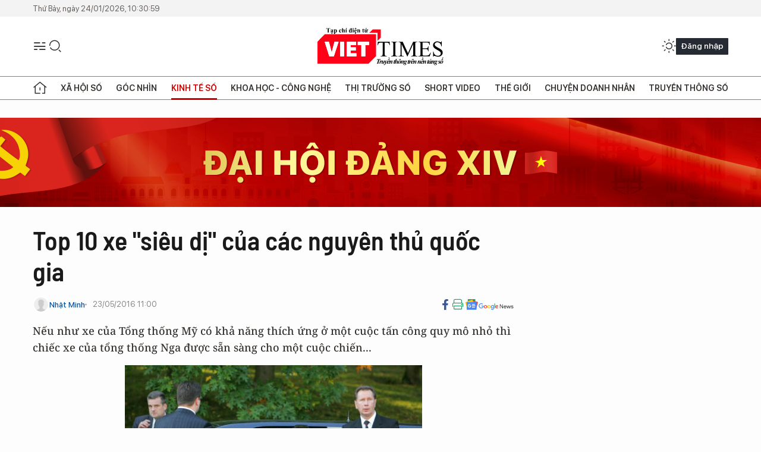

--- FILE ---
content_type: text/html;charset=utf-8
request_url: https://viettimes.vn/top-10-xe-sieu-di-cua-cac-nguyen-thu-quoc-gia-post28168.html
body_size: 25739
content:
<!DOCTYPE html> <html lang="vi"> <head> <title>Top 10 xe "siêu dị" của các nguyên thủ quốc gia | TẠP CHÍ ĐIỆN TỬ VIETTIMES</title> <meta name="description" content="Nếu như xe của Tổng thống Mỹ có khả năng thích ứng ở một cuộc tấn côngquy mô nhỏ thì chiếc xe của tổng thống Nga được sẵn sàng cho một cuộcchiến..."/> <meta name="keywords" content="giáo hoàng,tổng thống Mỹ,tổng thống Nga"/> <meta name="news_keywords" content="giáo hoàng,tổng thống Mỹ,tổng thống Nga"/> <meta http-equiv="Content-Type" content="text/html; charset=utf-8" /> <meta http-equiv="X-UA-Compatible" content="IE=edge"/> <meta http-equiv="refresh" content="1800" /> <meta name="revisit-after" content="1 days" /> <meta name="viewport" content="width=device-width, initial-scale=1"> <meta http-equiv="content-language" content="vi" /> <meta name="format-detection" content="telephone=no"/> <meta name="format-detection" content="address=no"/> <meta name="apple-mobile-web-app-capable" content="yes"> <meta name="apple-mobile-web-app-status-bar-style" content="black"> <meta name="apple-mobile-web-app-title" content="TẠP CHÍ ĐIỆN TỬ VIETTIMES"/> <meta name="referrer" content="no-referrer-when-downgrade"/> <link rel="shortcut icon" href="https://cdn.viettimes.vn/assets/web/styles/img/favicon.ico" type="image/x-icon" /> <link rel="preconnect" href="https://cdn.viettimes.vn"/> <link rel="dns-prefetch" href="https://cdn.viettimes.vn"/> <link rel="dns-prefetch" href="//www.google-analytics.com" /> <link rel="dns-prefetch" href="//www.googletagmanager.com" /> <link rel="dns-prefetch" href="//stc.za.zaloapp.com" /> <link rel="dns-prefetch" href="//fonts.googleapis.com" /> <script> var cmsConfig = { domainDesktop: 'https://viettimes.vn', domainMobile: 'https://viettimes.vn', domainApi: 'https://api.viettimes.vn', domainStatic: 'https://cdn.viettimes.vn', domainLog: 'https://log.viettimes.vn', googleAnalytics: 'G-9VXR93J6QG', siteId: 0, pageType: 1, objectId: 28168, adsZone: 34, allowAds: true, adsLazy: true, antiAdblock: true, }; var USER_AGENT=window.navigator&&(window.navigator.userAgent||window.navigator.vendor)||window.opera||"",IS_MOBILE=/Android|webOS|iPhone|iPod|BlackBerry|Windows Phone|IEMobile|Mobile Safari|Opera Mini/i.test(USER_AGENT),IS_REDIRECT=!1;function setCookie(e,o,i){var n=new Date,i=(n.setTime(n.getTime()+24*i*60*60*1e3),"expires="+n.toUTCString());document.cookie=e+"="+o+"; "+i+";path=/;"}function getCookie(e){var o=document.cookie.indexOf(e+"="),i=o+e.length+1;return!o&&e!==document.cookie.substring(0,e.length)||-1===o?null:(-1===(e=document.cookie.indexOf(";",i))&&(e=document.cookie.length),unescape(document.cookie.substring(i,e)))}; </script> <script> if(USER_AGENT && USER_AGENT.indexOf("facebot") <= 0 && USER_AGENT.indexOf("facebookexternalhit") <= 0) { var query = ''; var hash = ''; if (window.location.search) query = window.location.search; if (window.location.hash) hash = window.location.hash; var canonicalUrl = 'https://viettimes.vn/top-10-xe-sieu-di-cua-cac-nguyen-thu-quoc-gia-post28168.html' + query + hash ; var curUrl = decodeURIComponent(window.location.href); if(!location.port && canonicalUrl.startsWith("http") && curUrl != canonicalUrl){ window.location.replace(canonicalUrl); } } </script> <meta name="author" content="TẠP CHÍ ĐIỆN TỬ VIETTIMES" /> <meta name="copyright" content="Copyright © 2026 by TẠP CHÍ ĐIỆN TỬ VIETTIMES" /> <meta name="RATING" content="GENERAL" /> <meta name="GENERATOR" content="TẠP CHÍ ĐIỆN TỬ VIETTIMES" /> <meta content="TẠP CHÍ ĐIỆN TỬ VIETTIMES" itemprop="sourceOrganization" name="source"/> <meta content="news" itemprop="genre" name="medium"/> <meta name="robots" content="noarchive, max-image-preview:large, index, follow" /> <meta name="GOOGLEBOT" content="noarchive, max-image-preview:large, index, follow" /> <link rel="canonical" href="https://viettimes.vn/top-10-xe-sieu-di-cua-cac-nguyen-thu-quoc-gia-post28168.html" /> <meta property="og:site_name" content="TẠP CHÍ ĐIỆN TỬ VIETTIMES"/> <meta property="og:rich_attachment" content="true"/> <meta property="og:type" content="article"/> <meta property="og:url" content="https://viettimes.vn/top-10-xe-sieu-di-cua-cac-nguyen-thu-quoc-gia-post28168.html"/> <meta property="og:image" content="https://cdn.viettimes.vn/images/8f57e31090c6e6a8f88d6b852c8b04f77f862a7886dc41e331e61ff63eb313182650cda7a981774dc2d3e272463b530435004a6d8a4522d1074e8bf106485fbe1fdec3171f04bcd3205623f9f726eaac48053a09861e1e8909204a507612a6d8/xe-_cua-tong-thong-_nga_LFZB.jpg.webp"/> <meta property="og:image:width" content="1200"/> <meta property="og:image:height" content="630"/> <meta property="og:title" content="Top 10 xe &#34;siêu dị&#34; của các nguyên thủ quốc gia"/> <meta property="og:description" content="Nếu như xe của Tổng thống Mỹ có khả năng thích ứng ở một cuộc tấn côngquy mô nhỏ thì chiếc xe của tổng thống Nga được sẵn sàng cho một cuộcchiến..."/> <meta name="twitter:card" value="summary"/> <meta name="twitter:url" content="https://viettimes.vn/top-10-xe-sieu-di-cua-cac-nguyen-thu-quoc-gia-post28168.html"/> <meta name="twitter:title" content="Top 10 xe &#34;siêu dị&#34; của các nguyên thủ quốc gia"/> <meta name="twitter:description" content="Nếu như xe của Tổng thống Mỹ có khả năng thích ứng ở một cuộc tấn côngquy mô nhỏ thì chiếc xe của tổng thống Nga được sẵn sàng cho một cuộcchiến..."/> <meta name="twitter:image" content="https://cdn.viettimes.vn/images/8f57e31090c6e6a8f88d6b852c8b04f77f862a7886dc41e331e61ff63eb313182650cda7a981774dc2d3e272463b530435004a6d8a4522d1074e8bf106485fbe1fdec3171f04bcd3205623f9f726eaac48053a09861e1e8909204a507612a6d8/xe-_cua-tong-thong-_nga_LFZB.jpg.webp"/> <meta name="twitter:site" content="@TẠP CHÍ ĐIỆN TỬ VIETTIMES"/> <meta name="twitter:creator" content="@TẠP CHÍ ĐIỆN TỬ VIETTIMES"/> <meta property="article:publisher" content="https://web.facebook.com/viettimes.vn" /> <meta property="article:tag" content="giáo hoàng,tổng thống Mỹ,tổng thống Nga"/> <meta property="article:section" content="Dữ liệu,Kinh tế số" /> <meta property="article:published_time" content="2016-05-23T18:00:00+0700"/> <meta property="article:modified_time" content="2016-05-23T16:17:11+0700"/> <script type="application/ld+json"> { "@context": "http://schema.org", "@type": "Organization", "name": "TẠP CHÍ ĐIỆN TỬ VIETTIMES", "url": "https://viettimes.vn", "logo": "https://cdn.viettimes.vn/assets/web/styles/img/logo.png", "foundingDate": "2016", "founders": [ { "@type": "Person", "name": "Cơ quan của Hội Truyền thông số Việt Nam" } ], "address": [ { "@type": "PostalAddress", "streetAddress": "Hà Nội", "addressLocality": "Hà Nội City", "addressRegion": "Northeast", "postalCode": "100000", "addressCountry": "VNM" } ], "contactPoint": [ { "@type": "ContactPoint", "telephone": "+84-862-774-832", "contactType": "customer service" }, { "@type": "ContactPoint", "telephone": "+84-932-288-166", "contactType": "customer service" } ], "sameAs": [ "https://www.youtube.com/@TapchiVietTimes", "https://web.facebook.com/viettimes.vn/", "https://www.tiktok.com/@viettimes.vn?lang=vi-VN" ] } </script> <script type="application/ld+json"> { "@context" : "https://schema.org", "@type" : "WebSite", "name": "TẠP CHÍ ĐIỆN TỬ VIETTIMES", "url": "https://viettimes.vn", "alternateName" : "Tạp chí điện tử Viettimes, Cơ quan của Hội Truyền thông số Việt Nam", "potentialAction": { "@type": "SearchAction", "target": { "@type": "EntryPoint", "urlTemplate": "https:\/\/viettimes.vn/search/?q={search_term_string}" }, "query-input": "required name=search_term_string" } } </script> <script type="application/ld+json"> { "@context":"http://schema.org", "@type":"BreadcrumbList", "itemListElement":[ { "@type":"ListItem", "position":1, "item":{ "@id":"https://viettimes.vn/kinh-te-du-lieu/du-lieu/", "name":"Dữ liệu" } } ] } </script> <script type="application/ld+json"> { "@context": "http://schema.org", "@type": "NewsArticle", "mainEntityOfPage":{ "@type":"WebPage", "@id":"https://viettimes.vn/top-10-xe-sieu-di-cua-cac-nguyen-thu-quoc-gia-post28168.html" }, "headline": "Top 10 xe &quot;siêu dị&quot; của các nguyên thủ quốc gia", "description": "Nếu như xe của Tổng thống Mỹ có khả năng thích ứng ở một cuộc tấn côngquy mô nhỏ thì chiếc xe của tổng thống Nga được sẵn sàng cho một cuộcchiến...", "image": { "@type": "ImageObject", "url": "https://cdn.viettimes.vn/images/8f57e31090c6e6a8f88d6b852c8b04f77f862a7886dc41e331e61ff63eb313182650cda7a981774dc2d3e272463b530435004a6d8a4522d1074e8bf106485fbe1fdec3171f04bcd3205623f9f726eaac48053a09861e1e8909204a507612a6d8/xe-_cua-tong-thong-_nga_LFZB.jpg.webp", "width" : 1200, "height" : 675 }, "datePublished": "2016-05-23T18:00:00+0700", "dateModified": "2016-05-23T16:17:11+0700", "author": { "@type": "Person", "name": "Nhật Minh" }, "publisher": { "@type": "Organization", "name": "TẠP CHÍ ĐIỆN TỬ VIETTIMES", "logo": { "@type": "ImageObject", "url": "https:\/\/cdn.viettimes.vn/assets/web/styles/img/logo.png" } } } </script> <link rel="preload" href="https://cdn.viettimes.vn/assets/web/styles/fonts/audio/icomoon.woff" as="font" type="font/woff" crossorigin=""> <link rel="preload" href="https://cdn.viettimes.vn/assets/web/styles/fonts/icomoon/icomoon-12-12-25.woff" as="font" type="font/woff" crossorigin=""> <link rel="preload" href="https://cdn.viettimes.vn/assets/web/styles/fonts/SFProDisplay/SFProDisplay-BlackItalic.woff2" as="font" type="font/woff2" crossorigin=""> <link rel="preload" href="https://cdn.viettimes.vn/assets/web/styles/fonts/SFProDisplay/SFProDisplay-Bold.woff2" as="font" type="font/woff2" crossorigin=""> <link rel="preload" href="https://cdn.viettimes.vn/assets/web/styles/fonts/SFProDisplay/SFProDisplay-Semibold.woff2" as="font" type="font/woff2" crossorigin=""> <link rel="preload" href="https://cdn.viettimes.vn/assets/web/styles/fonts/SFProDisplay/SFProDisplay-Medium.woff2" as="font" type="font/woff2" crossorigin=""> <link rel="preload" href="https://cdn.viettimes.vn/assets/web/styles/fonts/SFProDisplay/SFProDisplay-Regular.woff2" as="font" type="font/woff2" crossorigin=""> <link rel="preload" href="https://cdn.viettimes.vn/assets/web/styles/fonts/BSC/BarlowSemiCondensed-Bold.woff2" as="font" type="font/woff2" crossorigin=""> <link rel="preload" href="https://cdn.viettimes.vn/assets/web/styles/fonts/BSC/BarlowSemiCondensed-SemiBold.woff2" as="font" type="font/woff2" crossorigin=""> <link rel="preload" href="https://cdn.viettimes.vn/assets/web/styles/fonts/NotoSerif/NotoSerif-Bold.woff2" as="font" type="font/woff2" crossorigin=""> <link rel="preload" href="https://cdn.viettimes.vn/assets/web/styles/fonts/NotoSerif/NotoSerif-Medium.woff2" as="font" type="font/woff2" crossorigin=""> <link rel="preload" href="https://cdn.viettimes.vn/assets/web/styles/fonts/NotoSerif/NotoSerif-Regular.woff2" as="font" type="font/woff2" crossorigin=""> <link rel="preload" href="https://cdn.viettimes.vn/assets/web/styles/fonts/PoppinsZ/PoppinsZ-SemiBold.woff2" as="font" type="font/woff2" crossorigin=""> <link rel="preload" href="https://cdn.viettimes.vn/assets/web/styles/fonts/PoppinsZ/PoppinsZ-Medium.woff2" as="font" type="font/woff2" crossorigin=""> <link rel="preload" href="https://cdn.viettimes.vn/assets/web/styles/fonts/PoppinsZ/PoppinsZ-Regular.woff2" as="font" type="font/woff2" crossorigin=""> <link rel="preload" href="https://cdn.viettimes.vn/assets/web/styles/css/main.min-1.0.32.css" as="style"> <link rel="preload" href="https://cdn.viettimes.vn/assets/web/js/main.min-1.0.31.js" as="script"> <link rel="preload" href="https://cdn.viettimes.vn/assets/web/js/detail.min-1.0.14.js" as="script"> <link id="cms-style" rel="stylesheet" href="https://cdn.viettimes.vn/assets/web/styles/css/main.min-1.0.32.css"> <script type="text/javascript"> var _metaOgUrl = 'https://viettimes.vn/top-10-xe-sieu-di-cua-cac-nguyen-thu-quoc-gia-post28168.html'; var page_title = document.title; var tracked_url = window.location.pathname + window.location.search + window.location.hash; var cate_path = 'kinh-te-du-lieu/du-lieu'; if (cate_path.length > 0) { tracked_url = "/" + cate_path + tracked_url; } </script> <script async="" src="https://www.googletagmanager.com/gtag/js?id=G-9VXR93J6QG"></script> <script> if(!IS_REDIRECT){ window.dataLayer = window.dataLayer || []; function gtag(){dataLayer.push(arguments);} gtag('js', new Date()); gtag('config', 'G-9VXR93J6QG', {page_path: tracked_url}); } </script> </head> <body class="detail-normal"> <div id="sdaWeb_SdaMasthead" class="rennab banner-top" data-platform="1" data-position="Web_SdaMasthead" style="display:none"> </div> <header class="site-header"> <div class="top-header"> <time class="time" id="today"></time> </div> <div class="grid"> <div class="menu-search"> <i class="ic-menu"></i> <div class="search"> <i class="ic-search"></i> <div class="search-form"> <div class="advance-search"> <input type="text" class="txtsearch" placeholder="Nhập từ khóa cần tìm"> <select id="dlMode" class="select-mode"> <option value="4" selected="">Tìm theo tiêu đề</option> <option value="5">Bài viết</option> <option value="2">Tác giả</option> </select> </div> <button type="button" class="btn btn_search" aria-label="Tìm kiếm"> <i class="ic-search"></i>Tìm kiếm </button> </div> </div> </div> <a class="logo" href="https://viettimes.vn" title="TẠP CHÍ ĐIỆN TỬ VIETTIMES">TẠP CHÍ ĐIỆN TỬ VIETTIMES</a> <div class="hdr-action"> <a href="javascript:void(0);" class="notification" title="Nhận thông báo"> <i class="ic-notification"></i> </a> <a href="javascript:void(0);" class="dark-mode" title="Chế độ tối"> <i class="ic-sun"></i> <i class="ic-moon"></i> </a> <div class="wrap-user user-profile"></div> </div> </div> <ul class="menu"> <li class="main"> <a href="/" class="menu-heading" title="Trang chủ"><i class="ic-home"></i></a> </li> <li class="main" data-id="175"> <a class="menu-heading" href="https://viettimes.vn/xa-hoi-so/" title="Xã hội số">Xã hội số</a> <div class="cate-news loading" data-zone="175"></div> </li> <li class="main" data-id="115"> <a class="menu-heading" href="https://viettimes.vn/goc-nhin-truyen-thong/" title="Góc nhìn">Góc nhìn</a> <div class="cate-news loading" data-zone="115"></div> </li> <li class="main" data-id="3"> <a class="menu-heading active" href="https://viettimes.vn/kinh-te-so/" title="Kinh tế số">Kinh tế số</a> <div class="cate-news loading" data-zone="3"></div> </li> <li class="main" data-id="109"> <a class="menu-heading" href="https://viettimes.vn/khoa-hoc-cong-nghe/" title="Khoa học - Công nghệ ">Khoa học - Công nghệ </a> <div class="cate-news loading" data-zone="109"></div> </li> <li class="main" data-id="189"> <a class="menu-heading" href="https://viettimes.vn/thi-truong-so/" title="Thị trường số">Thị trường số</a> <div class="cate-news loading" data-zone="189"></div> </li> <li class="main" data-id="195"> <a class="menu-heading" href="https://viettimes.vn/short/" title="Short Video">Short Video</a> <div class="cate-news loading" data-zone="195"></div> </li> <li class="main" data-id="121"> <a class="menu-heading" href="https://viettimes.vn/the-gioi/" title="Thế giới">Thế giới</a> <div class="cate-news loading" data-zone="121"></div> </li> <li class="main" data-id="38"> <a class="menu-heading" href="https://viettimes.vn/doanh-nghiep-doanh-nhan/" title="Chuyện doanh nhân ">Chuyện doanh nhân </a> <div class="cate-news loading" data-zone="38"></div> </li> <li class="main" data-id="116"> <a class="menu-heading" href="https://viettimes.vn/vdca/" title="Truyền thông số">Truyền thông số</a> <div class="cate-news loading" data-zone="116"></div> </li> </ul> </header> <div class="big-menu-vertical"> <div class="hdr-action"> <i class="ic-close">close</i> <a href="#" class="notification"> <i class="ic-notification"></i> </a> <a href="#" class="dark-mode hidden"> <i class="ic-sun"></i> <i class="ic-moon"></i> </a> <a href="#" class="btn-modal" data-target="loginModal"> Đăng nhập </a> </div> <ul class="menu"> <li class="main"> <a href="/" class="menu-heading" title="Trang chủ"><i class="ic-home"></i>Trang chủ</a> </li> <li class="main"> <a class="menu-heading" href="https://viettimes.vn/xa-hoi-so/" title="Xã hội số">Xã hội số</a> <i class="ic-chevron-down"></i> <ul class="sub-menu"> <li class="main"> <a href="https://viettimes.vn/xa-hoi-su-kien/" title="Xã hội">Xã hội</a> </li> <li class="main"> <a href="https://viettimes.vn/phap-luat/" title="Pháp luật">Pháp luật</a> </li> <li class="main"> <a href="https://viettimes.vn/xa-hoi/y-te/" title="Y tế">Y tế</a> </li> </ul> </li> <li class="main"> <a class="menu-heading" href="https://viettimes.vn/goc-nhin-truyen-thong/" title="Góc nhìn">Góc nhìn</a> </li> <li class="main"> <a class="menu-heading active" href="https://viettimes.vn/kinh-te-so/" title="Kinh tế số">Kinh tế số</a> <i class="ic-chevron-down"></i> <ul class="sub-menu"> <li class="main"> <a href="https://viettimes.vn/bat-dong-san/" title="Bất động sản">Bất động sản</a> </li> <li class="main"> <a href="https://viettimes.vn/kinh-te-du-lieu/du-lieu/" title="Dữ liệu">Dữ liệu</a> </li> <li class="main"> <a href="https://viettimes.vn/kinh-te-du-lieu/quan-tri/" title="Kinh Doanh">Kinh Doanh</a> </li> <li class="main"> <a href="https://viettimes.vn/chung-khoan/" title="Chứng khoán">Chứng khoán</a> </li> </ul> </li> <li class="main"> <a class="menu-heading" href="https://viettimes.vn/khoa-hoc-cong-nghe/" title="Khoa học - Công nghệ ">Khoa học - Công nghệ </a> <i class="ic-chevron-down"></i> <ul class="sub-menu"> <li class="main"> <a href="https://viettimes.vn/ai/" title="AI">AI</a> </li> <li class="main"> <a href="https://viettimes.vn/cong-nghe/chuyen-doi-so/" title="Chuyển đổi số">Chuyển đổi số</a> </li> <li class="main"> <a href="https://viettimes.vn/ha-tang-so/" title="Hạ tầng số">Hạ tầng số</a> </li> </ul> </li> <li class="main"> <a class="menu-heading" href="https://viettimes.vn/thi-truong-so/" title="Thị trường số">Thị trường số</a> <i class="ic-chevron-down"></i> <ul class="sub-menu"> <li class="main"> <a href="https://viettimes.vn/oto-xe-may/" title="Xe">Xe</a> </li> <li class="main"> <a href="https://viettimes.vn/san-pham-dich-vu/" title="Sản phẩm dịch vụ">Sản phẩm dịch vụ</a> </li> <li class="main"> <a href="https://viettimes.vn/tu-van-tieu-dung/" title="Tư vấn tiêu dùng">Tư vấn tiêu dùng</a> </li> </ul> </li> <li class="main"> <a class="menu-heading" href="https://viettimes.vn/the-gioi/" title="Thế giới">Thế giới</a> <i class="ic-chevron-down"></i> <ul class="sub-menu"> <li class="main"> <a href="https://viettimes.vn/chuyen-la/" title="Chuyện lạ">Chuyện lạ</a> </li> <li class="main"> <a href="https://viettimes.vn/the-gioi/phan-tich/" title="Phân tích">Phân tích</a> </li> <li class="main"> <a href="https://viettimes.vn/cong-nghe-moi/" title="Công nghệ mới">Công nghệ mới</a> </li> </ul> </li> <li class="main"> <a class="menu-heading" href="https://viettimes.vn/doanh-nghiep-doanh-nhan/" title="Chuyện doanh nhân ">Chuyện doanh nhân </a> </li> <li class="main"> <a class="menu-heading" href="https://viettimes.vn/vdca/" title="Truyền thông số">Truyền thông số</a> </li> <li class="main"> <a class="menu-heading" href="https://viettimes.vn/multimedia/" title="Viettimes Media">Viettimes Media</a> <i class="ic-chevron-down"></i> <ul class="sub-menu"> <li class="main"> <a href="https://viettimes.vn/anh/" title="Ảnh">Ảnh</a> </li> <li class="main"> <a href="https://viettimes.vn/video/" title="Video">Video</a> </li> <li class="main"> <a href="https://viettimes.vn/short/" title="Short Video">Short Video</a> </li> <li class="main"> <a href="https://viettimes.vn/emagazine/" title="Emagazine">Emagazine</a> </li> <li class="main"> <a href="https://viettimes.vn/infographic/" title="Infographic">Infographic</a> </li> </ul> </li> </ul> </div> <div class="site-body"> <div id="sdaWeb_SdaAfterMenu" class="rennab " data-platform="1" data-position="Web_SdaAfterMenu" style="display:none"> </div> <div class="container"> <div id="sdaWeb_SdaTop" class="rennab " data-platform="1" data-position="Web_SdaTop" style="display:none"> </div> <div class="col"> <div class="main-col"> <div class="article"> <div class="article__header"> <h1 class="article__title cms-title "> Top 10 xe "siêu dị" của các nguyên thủ quốc gia </h1> <div class="article__meta"> <div class="wrap-meta"> <div class="author"> <div class="wrap-avatar"> <img src="https://cdn.viettimes.vn/assets/web/styles/img/no-ava.png" alt="Nhật Minh"> </div> <div class="author-info"> <a class="name" href="#" title="Nhật Minh">Nhật Minh</a> </div> </div> <time class="time" datetime="2016-05-23T18:00:00+0700" data-time="1464001200" data-friendly="false">23/05/2016 18:00</time> <meta class="cms-date" itemprop="datePublished" content="2016-05-23T18:00:00+0700"> </div> <div class="social article__social"> <a href="javascript:void(0);" class="item" data-href="https://viettimes.vn/top-10-xe-sieu-di-cua-cac-nguyen-thu-quoc-gia-post28168.html" data-rel="facebook" title="Facebook"> <i class="ic-facebook"></i> </a> <a href="javascript:void(0);" class="sendprint" title="In bài viết"><i class="ic-print"></i></a> <a href="https://news.google.com/publications/CAAiEE6ezvPKAM1ok3I5MxAd5DYqFAgKIhBOns7zygDNaJNyOTMQHeQ2?hl=vi" target="_blank" title="Google News"> <i class="ic-gg-news"> </i> </a> </div> </div> <div class="article__sapo cms-desc"> Nếu như xe của Tổng thống Mỹ c&oacute; khả năng th&iacute;ch ứng ở một cuộc tấn c&ocirc;ng quy m&ocirc; nhỏ th&igrave; chiếc xe của tổng thống Nga được sẵn s&agrave;ng cho một cuộc chiến... </div> <div id="sdaWeb_SdaArticleAfterSapo" class="rennab " data-platform="1" data-position="Web_SdaArticleAfterSapo" style="display:none"> </div> <figure class="article__avatar "> <img class="cms-photo" src="https://cdn.viettimes.vn/images/7bca4ae625dbd38dd9eeb8a6b2b41b4e34254d6ed59c2bda103618ba2c8e755b04d5b8217109f3738641e1312df91b218e63996cc033e7ff02d7fc9af2ea25f69397c350fe49fcaf4b835b5971c4abf9/xe-_cua-tong-thong-_nga_LFZB.jpg" alt="Top 10 xe &#34;siêu dị&#34; của các nguyên thủ quốc gia" cms-photo-caption="Top 10 xe &#34;siêu dị&#34; của các nguyên thủ quốc gia"/> </figure> <div id="sdaWeb_SdaArticleAfterAvatar" class="rennab " data-platform="1" data-position="Web_SdaArticleAfterAvatar" style="display:none"> </div> </div> <div class="article__social features"> <a href="javascript:void(0);" class="item fb" data-href="https://viettimes.vn/top-10-xe-sieu-di-cua-cac-nguyen-thu-quoc-gia-post28168.html" data-rel="facebook" title="Facebook"> <i class="ic-facebook"></i> </a> <a href="javascript:void(0);" class="print sendprint" title="In bài viết"><i class="ic-print"></i></a> <a href="javascript:void(0);" class="mail sendmail" data-href="https://viettimes.vn/top-10-xe-sieu-di-cua-cac-nguyen-thu-quoc-gia-post28168.html" data-rel="Gửi mail"> <i class="ic-mail"></i> </a> <a href="javascript:void(0);" class="item link" data-href="https://viettimes.vn/top-10-xe-sieu-di-cua-cac-nguyen-thu-quoc-gia-post28168.html" data-rel="copy"> <i class="ic-link"></i> </a> <a href="javascript:void(0);" onclick="ME.sendBookmark(this,28168);" class="bookmark btnBookmark hidden" title="Lưu tin" data-type="1" data-id="28168"> <i class="ic-bookmark"></i>Lưu tin </a> </div> <div class="article__body zce-content-body cms-body" itemprop="articleBody"> <style>.t3 { width: 500px; height: 282px; } .t2 { width: 500px; height: 292px; } .t5 { width: 500px; height: 293px; } .t1 { width: 500px; height: 375px; } .t6 { text-align: right; } .t4 { width: 500px; height: 330px; }</style>
<p>1.&nbsp;&nbsp;&nbsp;&nbsp;&nbsp;&nbsp;<strong> Mỹ - Cadillac One &nbsp;</strong></p>
<p>Các đời tổng thống Mỹ thường sử dụng Cadillac One, phiên bản đặc biệt do GM nghiên cứu và sản xuất. Đây được coi là chiếc xe bọc thép chống đạn tốt nhất thế giới. Tổng thống Obama đang sử dụng chiếc xe có biệt danh “The Beast” với giá thành được tiết lộ 1.5tr USD.</p>
<figure class="picture"> <img src="[data-uri]" alt="" class="lazyload cms-photo" data-large-src="https://cdn.viettimes.vn/images/d2d8ecceb7f9fb92fdc6d38a7b8876b1f5df301a64a796677aa6b077f1024789d3cb19bb4026c43263f0798ccc570e3f1a2338f6b0244f79e1ecf4f69ac9233b/xetongthongmy_2352016.jpg" data-src="https://cdn.viettimes.vn/images/7bca4ae625dbd38dd9eeb8a6b2b41b4e34254d6ed59c2bda103618ba2c8e755b5d182d1e75aa77c725dd0dfbd18bd85f436262c714ef9296faef2cbd17a0a466/xetongthongmy_2352016.jpg">
</figure>
<p><b>2.&nbsp;&nbsp;&nbsp;&nbsp;&nbsp;&nbsp; </b><b>Nga – Mercedes-Benz-S Class/Limousine bọc thép</b></p>
<p>Tổng thống Nga thường sử dụng một chiếc xe bọc thép cho Mercedes chế tạo có tên Pulman với độ dài lên tới 6,2m.&nbsp; Tuy nhiên, gần đây tổng thống Nga đã thay thế Pulman bằng chiếc xe Limousine bọc thép, được sản xuất nội địa &nbsp;.</p>
<p>Theo các chuyên gia, nếu như xe của Tổng thống Mỹ có khả năng thích ứng ở một cuộc tấn công quy mô nhỏ thì chiếc xe của tổng thống Nga được sẵn sàng cho một cuộc chiến.</p>
<figure class="picture"> <img src="[data-uri]" alt="" class="lazyload cms-photo" data-large-src="https://cdn.viettimes.vn/images/d2d8ecceb7f9fb92fdc6d38a7b8876b1f5df301a64a796677aa6b077f10247897695d7c2c066313b16b6fade2385ad0f2a704cc0741b2a01fb2c1bca0c3c1eb49397c350fe49fcaf4b835b5971c4abf9/xe-cuatongthong-nga_2352016.jpg" data-src="https://cdn.viettimes.vn/images/7bca4ae625dbd38dd9eeb8a6b2b41b4e34254d6ed59c2bda103618ba2c8e755bdc1ea272e1253e34bd0f0b496c940a960a84d517bae8d2d58c4fb6a715c46af2dced13802b2ea3f99fc26a18450b2c38/xe-cuatongthong-nga_2352016.jpg">
</figure>
<p><strong>3.&nbsp;&nbsp;&nbsp;&nbsp;&nbsp;&nbsp; Đức – Audi A8 L. </strong></p>
<p>Chiếc xe sang của Thủ tướng Angela Merkel được trang bị một bàn làm việc, hệ thống điều hòa riêng biệt, hai ghế sau có thể ngả hẳn ra sau để Thủ tướng nghỉ ngơi hoặc nâng lên hạ xuống theo ý muốn. Ghế của chiếc xe này có chức năng massage và sưởi ấm.</p>
<div class="sda_middle"> <div id="sdaWeb_SdaArticleMiddle" class="rennab fyi" data-platform="1" data-position="Web_SdaArticleMiddle"> </div>
</div>
<figure class="picture"> <img src="[data-uri]" alt="" class="lazyload cms-photo" data-large-src="https://cdn.viettimes.vn/images/d2d8ecceb7f9fb92fdc6d38a7b8876b1f5df301a64a796677aa6b077f10247896034ecead190b9f9f0b392f80af7a535b0c4e7b2a2ffb012e6dc4c733fca1898/xecuathutuongduc_2352016.jpg" data-src="https://cdn.viettimes.vn/images/7bca4ae625dbd38dd9eeb8a6b2b41b4e34254d6ed59c2bda103618ba2c8e755bd5ef63e9d7f155ef79401beaca759eab53e41f7199761f78699e28394dce56ae/xecuathutuongduc_2352016.jpg">
</figure>
<p><strong>4.&nbsp;&nbsp;&nbsp;&nbsp;&nbsp;&nbsp; Nữ hoàng Anh – Bentley State Limousine</strong></p>
<p>Trong những dịp quan trọng, nữ hoàng Anh thường dùng một trong hai chiếc Limousine bọc thép của Bentley. Đây cũng là hãng xe yêu thích của các thành viên trong Hoàng gia Anh.</p>
<figure class="picture"> <img src="[data-uri]" alt="" class="lazyload cms-photo" data-large-src="https://cdn.viettimes.vn/images/d2d8ecceb7f9fb92fdc6d38a7b8876b1f5df301a64a796677aa6b077f10247893cc8626da765d71f1512272128a5e14426f6a1e008007c181b97197c5d4c5b5e/xecuanuhoanganh_2352016.jpg" data-src="https://cdn.viettimes.vn/images/7bca4ae625dbd38dd9eeb8a6b2b41b4e34254d6ed59c2bda103618ba2c8e755be45c1382f5ffb34b179568ed381f9f9c6f762a3d99a005a38f51415dea92b336/xecuanuhoanganh_2352016.jpg">
</figure>
<p><strong>5.&nbsp;&nbsp;&nbsp;&nbsp;&nbsp;&nbsp; Trung Quốc – Hongqi Limosine</strong></p>
<p>Các lãnh đạo Trung Quốc thường dùng Hongqi Limosine trong nhiều năm qua. Đây là chiếc xe được trang bị động cơ xi-lanh nhôm V12, dung tích 6.0l, được nghiên cứu và phát triển độc quyền tại Trung Quốc.</p>
<figure class="picture"> <img src="[data-uri]" class="lazyload t1 cms-photo" data-large-src="https://cdn.viettimes.vn/images/d2d8ecceb7f9fb92fdc6d38a7b8876b1f5df301a64a796677aa6b077f1024789d3423aede3fec7af4dbf2e9889591ae44dcc28b551832c708e3d718adae56e041f694b6a33223f7364cec362aea74200/xe-cuanguyenthutrungquoc_2352016.jpg" data-src="https://cdn.viettimes.vn/images/7bca4ae625dbd38dd9eeb8a6b2b41b4e34254d6ed59c2bda103618ba2c8e755babbbefc648ced4d46f50870df0df9725c45307bf936643dea374a6d2ed6b5f9a0458d1706f9e9969f96d3c072369b522/xe-cuanguyenthutrungquoc_2352016.jpg">
</figure>
<p><strong>6.&nbsp;&nbsp;&nbsp;&nbsp;&nbsp;&nbsp; Italy – Lancia Thesis</strong></p>
<p>Tổng thống Ý đang sử dụng hai chiếc xe bọc thép giống hệt nhau mang tên Lancia Thesis, ngoài ra còn có 1 chiếc xe dự phòng.</p>
<figure class="picture"> <img src="[data-uri]" class="lazyload t2 cms-photo" data-large-src="https://cdn.viettimes.vn/images/d2d8ecceb7f9fb92fdc6d38a7b8876b1f5df301a64a796677aa6b077f10247897695d7c2c066313b16b6fade2385ad0fc8c80db973f7cc8393d04d7e81ad7bd7a9b43039d4c53b5d3cf49de28cf82dee/xe-cuatongthongitaly_2352016.jpg" data-src="https://cdn.viettimes.vn/images/7bca4ae625dbd38dd9eeb8a6b2b41b4e34254d6ed59c2bda103618ba2c8e755bdc1ea272e1253e34bd0f0b496c940a969bf4fd9f95cd7d4db7eabd3ea9cf4b8a9397c350fe49fcaf4b835b5971c4abf9/xe-cuatongthongitaly_2352016.jpg">
</figure>
<div class="sda_middle"> <div id="sdaWeb_SdaArticleMiddle1" class="rennab fyi" data-platform="1" data-position="Web_SdaArticleMiddle1"> </div>
</div>
<p><strong>7.&nbsp;&nbsp;&nbsp;&nbsp;&nbsp;&nbsp; Nhật Bản – Toyota Century Royal</strong></p>
<p>Hoàng đế và Hoàng hậu Nhật thường sử dụng Toyota Century Royal, một phiên bản tùy chỉnh có giá khoảng 500.000 USD. Chiếc Limousine chống đạn này rộng 2m và dài tới 6,2m</p>
<figure class="picture"> <img src="[data-uri]" class="lazyload t3 cms-photo" data-large-src="https://cdn.viettimes.vn/images/d2d8ecceb7f9fb92fdc6d38a7b8876b1f5df301a64a796677aa6b077f10247895a1e9417cf0bcd218007eead1fd2929dce3f3e10b5904c26e3cce2ae6808804fdced13802b2ea3f99fc26a18450b2c38/xecuanguyenthunhat_2352016.jpg" data-src="https://cdn.viettimes.vn/images/7bca4ae625dbd38dd9eeb8a6b2b41b4e34254d6ed59c2bda103618ba2c8e755bc15acd7d80e37904d9dc9db3be24533c130774bb19fe3cea4709916291c09f70/xecuanguyenthunhat_2352016.jpg">
</figure>
<p><strong>8.&nbsp;&nbsp;&nbsp;&nbsp;&nbsp;&nbsp; Hàn Quốc – Hyundai Equus VL500</strong></p>
<p>Tổng thống Hàn Quốc sử dụng chiếc Hyundai Equus VL500 bọc thép. Ba chiếc xe này được sản xuất năm 2009 bởi Hyundai Motors.</p>
<figure class="picture"> <img src="[data-uri]" class="lazyload t3 cms-photo" data-large-src="https://cdn.viettimes.vn/images/d2d8ecceb7f9fb92fdc6d38a7b8876b1f5df301a64a796677aa6b077f10247895a1e9417cf0bcd218007eead1fd2929df9485e33b65c50887cbdfeb6f18b5a46d87cd219187e4cd5cb530004d7582d4b/xecuanguyenthuhanquoc_2352016.jpg" data-src="https://cdn.viettimes.vn/images/7bca4ae625dbd38dd9eeb8a6b2b41b4e34254d6ed59c2bda103618ba2c8e755b0e5e60f58b64e48cddc2ba629c3fc28567bba97f79a89bb28fa9cf1299c942d7a9b43039d4c53b5d3cf49de28cf82dee/xecuanguyenthuhanquoc_2352016.jpg">
</figure>
<p><strong>9.&nbsp;&nbsp;&nbsp;&nbsp;&nbsp;&nbsp; Vatican – Mercedes – BenZ M-Class</strong></p>
<p>Đức Giáo hoàng sử dụng những chiếc Popemobile mà trắng trong những dịp xuất hiện trước công chúng. Đây là phiên bản độ dựa trên Mercedes – Benz M-Class với khoang kính chống đạn phía sau.</p>
<div class="full-img"> &nbsp; <div class="full-img"> &nbsp; <div class="full-img"> &nbsp; <div class="full-img"> <img src="[data-uri]" class="lazyload t4 cms-photo" data-large-src="https://cdn.viettimes.vn/images/d2d8ecceb7f9fb92fdc6d38a7b8876b1f5df301a64a796677aa6b077f1024789283f67f5bbc37f79ff0c07bb9a5f08b1b578faae931a208142560de9775645ae/xecuagiaohoang7_2352016.jpg" data-src="https://cdn.viettimes.vn/images/7bca4ae625dbd38dd9eeb8a6b2b41b4e34254d6ed59c2bda103618ba2c8e755be0991e2c3ea38b5d3ffabbabd429366f6f762a3d99a005a38f51415dea92b336/xecuagiaohoang7_2352016.jpg" alt="Top 10 xe &quot;siêu dị&quot; của các nguyên thủ quốc gia ảnh 9" title="Top 10 xe &quot;siêu dị&quot; của các nguyên thủ quốc gia ảnh 9"><span class="fig"></span> </div><span class="fig"></span> </div><span class="fig"></span> </div><span class="fig"></span>
</div>
<div class="sda_middle"> <div id="sdaWeb_SdaArticleMiddle2" class="rennab fyi" data-platform="1" data-position="Web_SdaArticleMiddle2"> </div>
</div>
<p><strong>10.&nbsp;&nbsp; Ấn Độ - Mercedes – Benz S600 Pullman Guard</strong></p>
<p>Chiếc Limousine sang trọng được sử dụng trọng các chuyến công du của Tổng thống Ấn Độ. Xe có trang bị gói tùy chỉnh bọc thép. Nó đáp ứng được các yêu cầu bảo về cao nhất ở cấp độ VR6/VR7</p>
<figure class="picture"> <img src="[data-uri]" class="lazyload t5 cms-photo" data-large-src="https://cdn.viettimes.vn/images/d2d8ecceb7f9fb92fdc6d38a7b8876b1f5df301a64a796677aa6b077f10247895a1e9417cf0bcd218007eead1fd2929d0a98d6d3c218768ae7fe812ff29b5448dced13802b2ea3f99fc26a18450b2c38/xecuanguyenthuando_2352016.jpg" data-src="https://cdn.viettimes.vn/images/7bca4ae625dbd38dd9eeb8a6b2b41b4e34254d6ed59c2bda103618ba2c8e755b517fb69ed0d996550e641df6a4a3972fd95c5d43fdf03e7aaa0a3e5f2c2145aa/xecuanguyenthuando_2352016.jpg">
</figure>
<p class="full-img t6"><strong>Nhật Minh (th)</strong><span class="fig"></span></p> <div id="sdaWeb_SdaArticleAfterBody" class="rennab " data-platform="1" data-position="Web_SdaArticleAfterBody" style="display:none"> </div> <div class="article__tag"> <h3 class="box-heading"> <span class="title">Từ khóa: </span> </h3> <div class="box-content"> <a href="https://viettimes.vn/tu-khoa/giao-hoang-tag12725.html" title="giáo hoàng">#giáo hoàng</a> <a href="https://viettimes.vn/tu-khoa/tong-thong-my-tag28.html" title="tổng thống Mỹ">#tổng thống Mỹ</a> <a href="https://viettimes.vn/tu-khoa/tong-thong-nga-tag297.html" title="tổng thống Nga">#tổng thống Nga</a> </div> </div> <div id="sdaWeb_SdaArticleAfterTag" class="rennab " data-platform="1" data-position="Web_SdaArticleAfterTag" style="display:none"> </div> <div class="article__meta"> <div class="fb-like" data-href="https://viettimes.vn/top-10-xe-sieu-di-cua-cac-nguyen-thu-quoc-gia-post28168.html" data-width="" data-layout="button_count" data-action="like" data-size="small" data-share="true"></div> <a href="javascript:void(0);" onclick="ME.sendBookmark(this,28168);" class="bookmark btnBookmark hidden" title="Lưu tin" data-type="1" data-id="28168"> <i class="ic-bookmark"></i>Lưu tin </a> </div> <div class="wrap-comment" id="comment28168" data-id="28168" data-type="20"></div> <div id="sdaWeb_SdaArticleAfterComment" class="rennab " data-platform="1" data-position="Web_SdaArticleAfterComment" style="display:none"> </div> </div> </div> </div> <div class="sub-col"> <div id="sidebar-top-1"> <div class="hot-news"> <h3 class="box-heading"> <span class="title">Đọc nhiều</span> </h3> <div class="box-content" data-source="mostread-news"> <article class="story"> <figure class="story__thumb"> <a class="cms-link" href="https://viettimes.vn/chu-trung-tam-trien-lam-lon-nhat-dong-nam-a-bao-lo-post193957.html" title="Chủ trung tâm triển lãm lớn nhất Đông Nam Á báo lỗ"> <img class="lazyload" src="[data-uri]" data-src="https://cdn.viettimes.vn/images/62f9dd3bc8723d7e436cfe2effe5917e5ffe9ba8cc7c1e39d1871fa79b1162b6a61d46cbf99908611c390901131fb86b31d1ec05f94474196d07e19581e4e740788f6dff23ec21ad2d812e8aa3d26b0cb29f08a57cb20199db7a9404c3249df2/09d874fa9c0817564e19-17574904680741825197724-1097.jpg.webp" data-srcset="https://cdn.viettimes.vn/images/62f9dd3bc8723d7e436cfe2effe5917e5ffe9ba8cc7c1e39d1871fa79b1162b6a61d46cbf99908611c390901131fb86b31d1ec05f94474196d07e19581e4e740788f6dff23ec21ad2d812e8aa3d26b0cb29f08a57cb20199db7a9404c3249df2/09d874fa9c0817564e19-17574904680741825197724-1097.jpg.webp 1x, https://cdn.viettimes.vn/images/9ae4c3086e2b415d8051171acb3f22dd5ffe9ba8cc7c1e39d1871fa79b1162b6a61d46cbf99908611c390901131fb86b31d1ec05f94474196d07e19581e4e740788f6dff23ec21ad2d812e8aa3d26b0cb29f08a57cb20199db7a9404c3249df2/09d874fa9c0817564e19-17574904680741825197724-1097.jpg.webp 2x" alt="Chủ trung tâm triển lãm lớn nhất Đông Nam Á báo lỗ"> <noscript><img src="https://cdn.viettimes.vn/images/62f9dd3bc8723d7e436cfe2effe5917e5ffe9ba8cc7c1e39d1871fa79b1162b6a61d46cbf99908611c390901131fb86b31d1ec05f94474196d07e19581e4e740788f6dff23ec21ad2d812e8aa3d26b0cb29f08a57cb20199db7a9404c3249df2/09d874fa9c0817564e19-17574904680741825197724-1097.jpg.webp" srcset="https://cdn.viettimes.vn/images/62f9dd3bc8723d7e436cfe2effe5917e5ffe9ba8cc7c1e39d1871fa79b1162b6a61d46cbf99908611c390901131fb86b31d1ec05f94474196d07e19581e4e740788f6dff23ec21ad2d812e8aa3d26b0cb29f08a57cb20199db7a9404c3249df2/09d874fa9c0817564e19-17574904680741825197724-1097.jpg.webp 1x, https://cdn.viettimes.vn/images/9ae4c3086e2b415d8051171acb3f22dd5ffe9ba8cc7c1e39d1871fa79b1162b6a61d46cbf99908611c390901131fb86b31d1ec05f94474196d07e19581e4e740788f6dff23ec21ad2d812e8aa3d26b0cb29f08a57cb20199db7a9404c3249df2/09d874fa9c0817564e19-17574904680741825197724-1097.jpg.webp 2x" alt="Chủ trung tâm triển lãm lớn nhất Đông Nam Á báo lỗ" class="image-fallback"></noscript> </a> </figure> <h2 class="story__heading" data-tracking="193957"> <a class="cms-link " href="https://viettimes.vn/chu-trung-tam-trien-lam-lon-nhat-dong-nam-a-bao-lo-post193957.html" title="Chủ trung tâm triển lãm lớn nhất Đông Nam Á báo lỗ"> Chủ trung tâm triển lãm lớn nhất Đông Nam Á báo lỗ </a> </h2> </article> <article class="story"> <figure class="story__thumb"> <a class="cms-link" href="https://viettimes.vn/ong-lon-tiem-chung-bat-ngo-tang-von-gap-5-lan-mo-rong-sang-cong-nghe-bat-dong-san-post193984.html" title="“Ông lớn” tiêm chủng bất ngờ tăng vốn gấp 5 lần, mở rộng sang công nghệ, bất động sản"> <img class="lazyload" src="[data-uri]" data-src="https://cdn.viettimes.vn/images/62f9dd3bc8723d7e436cfe2effe5917e8b9b310329f9fa128ae1d1cc5049310fd469253881ce8e4f8556adbcf78cdb9d745d7d5225eeb6a782c8a72f173983f0/vnvc-2829.jpg.webp" data-srcset="https://cdn.viettimes.vn/images/62f9dd3bc8723d7e436cfe2effe5917e8b9b310329f9fa128ae1d1cc5049310fd469253881ce8e4f8556adbcf78cdb9d745d7d5225eeb6a782c8a72f173983f0/vnvc-2829.jpg.webp 1x, https://cdn.viettimes.vn/images/9ae4c3086e2b415d8051171acb3f22dd8b9b310329f9fa128ae1d1cc5049310fd469253881ce8e4f8556adbcf78cdb9d745d7d5225eeb6a782c8a72f173983f0/vnvc-2829.jpg.webp 2x" alt="“Ông lớn” tiêm chủng bất ngờ tăng vốn gấp 5 lần, mở rộng sang công nghệ, bất động sản"> <noscript><img src="https://cdn.viettimes.vn/images/62f9dd3bc8723d7e436cfe2effe5917e8b9b310329f9fa128ae1d1cc5049310fd469253881ce8e4f8556adbcf78cdb9d745d7d5225eeb6a782c8a72f173983f0/vnvc-2829.jpg.webp" srcset="https://cdn.viettimes.vn/images/62f9dd3bc8723d7e436cfe2effe5917e8b9b310329f9fa128ae1d1cc5049310fd469253881ce8e4f8556adbcf78cdb9d745d7d5225eeb6a782c8a72f173983f0/vnvc-2829.jpg.webp 1x, https://cdn.viettimes.vn/images/9ae4c3086e2b415d8051171acb3f22dd8b9b310329f9fa128ae1d1cc5049310fd469253881ce8e4f8556adbcf78cdb9d745d7d5225eeb6a782c8a72f173983f0/vnvc-2829.jpg.webp 2x" alt="“Ông lớn” tiêm chủng bất ngờ tăng vốn gấp 5 lần, mở rộng sang công nghệ, bất động sản" class="image-fallback"></noscript> </a> </figure> <h2 class="story__heading" data-tracking="193984"> <a class="cms-link " href="https://viettimes.vn/ong-lon-tiem-chung-bat-ngo-tang-von-gap-5-lan-mo-rong-sang-cong-nghe-bat-dong-san-post193984.html" title="“Ông lớn” tiêm chủng bất ngờ tăng vốn gấp 5 lần, mở rộng sang công nghệ, bất động sản"> “Ông lớn” tiêm chủng bất ngờ tăng vốn gấp 5 lần, mở rộng sang công nghệ, bất động sản </a> </h2> </article> <article class="story"> <figure class="story__thumb"> <a class="cms-link" href="https://viettimes.vn/ong-lon-vang-bac-lai-hon-7-ty-dong-moi-ngay-post193944.html" title="Ông lớn vàng bạc lãi hơn 7 tỷ đồng mỗi ngày"> <img class="lazyload" src="[data-uri]" data-src="https://cdn.viettimes.vn/images/e145b1ffa74f15a374928639923a547916875d3a5f1b7bdf9f862756f9a491aba7c2bec9dbe4ed9a4091cf5330a8e6c4/image.jpg.webp" data-srcset="https://cdn.viettimes.vn/images/e145b1ffa74f15a374928639923a547916875d3a5f1b7bdf9f862756f9a491aba7c2bec9dbe4ed9a4091cf5330a8e6c4/image.jpg.webp 1x, https://cdn.viettimes.vn/images/05488a8099fdb7ed429436bff8af991516875d3a5f1b7bdf9f862756f9a491aba7c2bec9dbe4ed9a4091cf5330a8e6c4/image.jpg.webp 2x" alt="Ông lớn vàng bạc lãi hơn 7 tỷ đồng mỗi ngày"> <noscript><img src="https://cdn.viettimes.vn/images/e145b1ffa74f15a374928639923a547916875d3a5f1b7bdf9f862756f9a491aba7c2bec9dbe4ed9a4091cf5330a8e6c4/image.jpg.webp" srcset="https://cdn.viettimes.vn/images/e145b1ffa74f15a374928639923a547916875d3a5f1b7bdf9f862756f9a491aba7c2bec9dbe4ed9a4091cf5330a8e6c4/image.jpg.webp 1x, https://cdn.viettimes.vn/images/05488a8099fdb7ed429436bff8af991516875d3a5f1b7bdf9f862756f9a491aba7c2bec9dbe4ed9a4091cf5330a8e6c4/image.jpg.webp 2x" alt="Ông lớn vàng bạc lãi hơn 7 tỷ đồng mỗi ngày" class="image-fallback"></noscript> </a> </figure> <h2 class="story__heading" data-tracking="193944"> <a class="cms-link " href="https://viettimes.vn/ong-lon-vang-bac-lai-hon-7-ty-dong-moi-ngay-post193944.html" title="Ông lớn vàng bạc lãi hơn 7 tỷ đồng mỗi ngày"> Ông lớn vàng bạc lãi hơn 7 tỷ đồng mỗi ngày </a> </h2> </article> <article class="story"> <figure class="story__thumb"> <a class="cms-link" href="https://viettimes.vn/loat-doanh-nghiep-chot-quyen-tra-co-tuc-tien-mat-tuan-toi-ty-le-cao-nhat-20-post193816.html" title="Loạt doanh nghiệp chốt quyền trả cổ tức tiền mặt tuần tới, tỷ lệ cao nhất 20%"> <img class="lazyload" src="[data-uri]" data-src="https://cdn.viettimes.vn/images/62f9dd3bc8723d7e436cfe2effe5917e9c7189544f6b6133340d8f1f4b42ac6e2f363289fc0d3ec25e4c66ca72ec0533532036635f8b7853165ba25bc77f8f031971ab10d32598e25d372820638a0ddf64eff3f39fb08f4f3a0a78f8fd12feb0/hinh-anh-cam-tien-viet-nam-tren-tay-23-11-06-27-4868.jpg.webp" alt="Loạt doanh nghiệp chốt quyền trả cổ tức tiền mặt tuần tới, tỷ lệ cao nhất 20%"> <noscript><img src="https://cdn.viettimes.vn/images/62f9dd3bc8723d7e436cfe2effe5917e9c7189544f6b6133340d8f1f4b42ac6e2f363289fc0d3ec25e4c66ca72ec0533532036635f8b7853165ba25bc77f8f031971ab10d32598e25d372820638a0ddf64eff3f39fb08f4f3a0a78f8fd12feb0/hinh-anh-cam-tien-viet-nam-tren-tay-23-11-06-27-4868.jpg.webp" alt="Loạt doanh nghiệp chốt quyền trả cổ tức tiền mặt tuần tới, tỷ lệ cao nhất 20%" class="image-fallback"></noscript> </a> </figure> <h2 class="story__heading" data-tracking="193816"> <a class="cms-link " href="https://viettimes.vn/loat-doanh-nghiep-chot-quyen-tra-co-tuc-tien-mat-tuan-toi-ty-le-cao-nhat-20-post193816.html" title="Loạt doanh nghiệp chốt quyền trả cổ tức tiền mặt tuần tới, tỷ lệ cao nhất 20%"> Loạt doanh nghiệp chốt quyền trả cổ tức tiền mặt tuần tới, tỷ lệ cao nhất 20% </a> </h2> </article> <article class="story"> <figure class="story__thumb"> <a class="cms-link" href="https://viettimes.vn/loat-doanh-nghiep-nha-nuoc-bao-lai-ky-luc-nhieu-don-vi-vuot-moc-ty-usd-trong-2025-post193937.html" title="Loạt doanh nghiệp Nhà nước báo lãi kỷ lục, nhiều đơn vị vượt mốc tỷ USD trong 2025"> <img class="lazyload" src="[data-uri]" data-src="https://cdn.viettimes.vn/images/62f9dd3bc8723d7e436cfe2effe5917e5ffe9ba8cc7c1e39d1871fa79b1162b60996b77510d836371c6a2f9cbc61b809fddb89dbf8ae570ef591dd17d464132c224152ee5ce511464f5bc76ca2824d4122b810ffe4f6cf53bfc7069ffdde2613/anh-chup-man-hinh-2026-01-21-luc-115727-6567.jpg.webp" data-srcset="https://cdn.viettimes.vn/images/62f9dd3bc8723d7e436cfe2effe5917e5ffe9ba8cc7c1e39d1871fa79b1162b60996b77510d836371c6a2f9cbc61b809fddb89dbf8ae570ef591dd17d464132c224152ee5ce511464f5bc76ca2824d4122b810ffe4f6cf53bfc7069ffdde2613/anh-chup-man-hinh-2026-01-21-luc-115727-6567.jpg.webp 1x, https://cdn.viettimes.vn/images/9ae4c3086e2b415d8051171acb3f22dd5ffe9ba8cc7c1e39d1871fa79b1162b60996b77510d836371c6a2f9cbc61b809fddb89dbf8ae570ef591dd17d464132c224152ee5ce511464f5bc76ca2824d4122b810ffe4f6cf53bfc7069ffdde2613/anh-chup-man-hinh-2026-01-21-luc-115727-6567.jpg.webp 2x" alt="Loạt doanh nghiệp Nhà nước báo lãi kỷ lục, nhiều đơn vị vượt mốc tỷ USD trong 2025"> <noscript><img src="https://cdn.viettimes.vn/images/62f9dd3bc8723d7e436cfe2effe5917e5ffe9ba8cc7c1e39d1871fa79b1162b60996b77510d836371c6a2f9cbc61b809fddb89dbf8ae570ef591dd17d464132c224152ee5ce511464f5bc76ca2824d4122b810ffe4f6cf53bfc7069ffdde2613/anh-chup-man-hinh-2026-01-21-luc-115727-6567.jpg.webp" srcset="https://cdn.viettimes.vn/images/62f9dd3bc8723d7e436cfe2effe5917e5ffe9ba8cc7c1e39d1871fa79b1162b60996b77510d836371c6a2f9cbc61b809fddb89dbf8ae570ef591dd17d464132c224152ee5ce511464f5bc76ca2824d4122b810ffe4f6cf53bfc7069ffdde2613/anh-chup-man-hinh-2026-01-21-luc-115727-6567.jpg.webp 1x, https://cdn.viettimes.vn/images/9ae4c3086e2b415d8051171acb3f22dd5ffe9ba8cc7c1e39d1871fa79b1162b60996b77510d836371c6a2f9cbc61b809fddb89dbf8ae570ef591dd17d464132c224152ee5ce511464f5bc76ca2824d4122b810ffe4f6cf53bfc7069ffdde2613/anh-chup-man-hinh-2026-01-21-luc-115727-6567.jpg.webp 2x" alt="Loạt doanh nghiệp Nhà nước báo lãi kỷ lục, nhiều đơn vị vượt mốc tỷ USD trong 2025" class="image-fallback"></noscript> </a> </figure> <h2 class="story__heading" data-tracking="193937"> <a class="cms-link " href="https://viettimes.vn/loat-doanh-nghiep-nha-nuoc-bao-lai-ky-luc-nhieu-don-vi-vuot-moc-ty-usd-trong-2025-post193937.html" title="Loạt doanh nghiệp Nhà nước báo lãi kỷ lục, nhiều đơn vị vượt mốc tỷ USD trong 2025"> Loạt doanh nghiệp Nhà nước báo lãi kỷ lục, nhiều đơn vị vượt mốc tỷ USD trong 2025 </a> </h2> </article> </div> </div> <div id="sdaWeb_SdaRightHot1" class="rennab " data-platform="1" data-position="Web_SdaRightHot1" style="display:none"> </div> <div id="sdaWeb_SdaRightHot2" class="rennab " data-platform="1" data-position="Web_SdaRightHot2" style="display:none"> </div> <div class="new-news fyi-position"> <h3 class="box-heading"> <span class="title">Tin mới</span> </h3> <div class="box-content" data-source="latest-news"> <article class="story"> <figure class="story__thumb"> <a class="cms-link" href="https://viettimes.vn/chan-dung-tan-tong-giam-doc-chung-khoan-lpbank-post193998.html" title="Chân dung tân Tổng Giám đốc Chứng khoán LPBank"> <img class="lazyload" src="[data-uri]" data-src="https://cdn.viettimes.vn/images/1765772f3e953b039aaf456f8df239328b9b310329f9fa128ae1d1cc5049310f68305f5afa96cb1c51ae6e16f3a741189b8fa9c6cf8756b974fefc6d48bd995c/tgd-lpbs-1-2702.jpg.webp" data-srcset="https://cdn.viettimes.vn/images/1765772f3e953b039aaf456f8df239328b9b310329f9fa128ae1d1cc5049310f68305f5afa96cb1c51ae6e16f3a741189b8fa9c6cf8756b974fefc6d48bd995c/tgd-lpbs-1-2702.jpg.webp 1x, https://cdn.viettimes.vn/images/77cb8f1f9615b837ebf5e53489b9ccff8b9b310329f9fa128ae1d1cc5049310f68305f5afa96cb1c51ae6e16f3a741189b8fa9c6cf8756b974fefc6d48bd995c/tgd-lpbs-1-2702.jpg.webp 2x" alt="Chân dung tân Tổng Giám đốc Chứng khoán LPBank"> <noscript><img src="https://cdn.viettimes.vn/images/1765772f3e953b039aaf456f8df239328b9b310329f9fa128ae1d1cc5049310f68305f5afa96cb1c51ae6e16f3a741189b8fa9c6cf8756b974fefc6d48bd995c/tgd-lpbs-1-2702.jpg.webp" srcset="https://cdn.viettimes.vn/images/1765772f3e953b039aaf456f8df239328b9b310329f9fa128ae1d1cc5049310f68305f5afa96cb1c51ae6e16f3a741189b8fa9c6cf8756b974fefc6d48bd995c/tgd-lpbs-1-2702.jpg.webp 1x, https://cdn.viettimes.vn/images/77cb8f1f9615b837ebf5e53489b9ccff8b9b310329f9fa128ae1d1cc5049310f68305f5afa96cb1c51ae6e16f3a741189b8fa9c6cf8756b974fefc6d48bd995c/tgd-lpbs-1-2702.jpg.webp 2x" alt="Chân dung tân Tổng Giám đốc Chứng khoán LPBank" class="image-fallback"></noscript> </a> </figure> <h2 class="story__heading" data-tracking="193998"> <a class="cms-link " href="https://viettimes.vn/chan-dung-tan-tong-giam-doc-chung-khoan-lpbank-post193998.html" title="Chân dung tân Tổng Giám đốc Chứng khoán LPBank"> Chân dung tân Tổng Giám đốc Chứng khoán LPBank </a> </h2> </article> <article class="story"> <figure class="story__thumb"> <a class="cms-link" href="https://viettimes.vn/the-gioi-di-dong-thu-ky-luc-gan-6-ty-usd-trong-nam-2025-post193995.html" title="Thế Giới Di Động thu kỷ lục gần 6 tỷ USD trong năm 2025"> <img class="lazyload" src="[data-uri]" data-src="https://cdn.viettimes.vn/images/1765772f3e953b039aaf456f8df239328b9b310329f9fa128ae1d1cc5049310fca789bbe7678eeb2ec53e7fbdb35c805dc179b809d62bd15eee3284f290893f31d105e5cbcbeab34500ad0703b8c085d/mwg-1761143577-4342-1761144371-6259.jpg.webp" data-srcset="https://cdn.viettimes.vn/images/1765772f3e953b039aaf456f8df239328b9b310329f9fa128ae1d1cc5049310fca789bbe7678eeb2ec53e7fbdb35c805dc179b809d62bd15eee3284f290893f31d105e5cbcbeab34500ad0703b8c085d/mwg-1761143577-4342-1761144371-6259.jpg.webp 1x, https://cdn.viettimes.vn/images/77cb8f1f9615b837ebf5e53489b9ccff8b9b310329f9fa128ae1d1cc5049310fca789bbe7678eeb2ec53e7fbdb35c805dc179b809d62bd15eee3284f290893f31d105e5cbcbeab34500ad0703b8c085d/mwg-1761143577-4342-1761144371-6259.jpg.webp 2x" alt="Thế Giới Di Động thu kỷ lục gần 6 tỷ USD trong năm 2025"> <noscript><img src="https://cdn.viettimes.vn/images/1765772f3e953b039aaf456f8df239328b9b310329f9fa128ae1d1cc5049310fca789bbe7678eeb2ec53e7fbdb35c805dc179b809d62bd15eee3284f290893f31d105e5cbcbeab34500ad0703b8c085d/mwg-1761143577-4342-1761144371-6259.jpg.webp" srcset="https://cdn.viettimes.vn/images/1765772f3e953b039aaf456f8df239328b9b310329f9fa128ae1d1cc5049310fca789bbe7678eeb2ec53e7fbdb35c805dc179b809d62bd15eee3284f290893f31d105e5cbcbeab34500ad0703b8c085d/mwg-1761143577-4342-1761144371-6259.jpg.webp 1x, https://cdn.viettimes.vn/images/77cb8f1f9615b837ebf5e53489b9ccff8b9b310329f9fa128ae1d1cc5049310fca789bbe7678eeb2ec53e7fbdb35c805dc179b809d62bd15eee3284f290893f31d105e5cbcbeab34500ad0703b8c085d/mwg-1761143577-4342-1761144371-6259.jpg.webp 2x" alt="Thế Giới Di Động thu kỷ lục gần 6 tỷ USD trong năm 2025" class="image-fallback"></noscript> </a> </figure> <h2 class="story__heading" data-tracking="193995"> <a class="cms-link " href="https://viettimes.vn/the-gioi-di-dong-thu-ky-luc-gan-6-ty-usd-trong-nam-2025-post193995.html" title="Thế Giới Di Động thu kỷ lục gần 6 tỷ USD trong năm 2025"> Thế Giới Di Động thu kỷ lục gần 6 tỷ USD trong năm 2025 </a> </h2> </article> <article class="story"> <figure class="story__thumb"> <a class="cms-link" href="https://viettimes.vn/ong-lon-tiem-chung-bat-ngo-tang-von-gap-5-lan-mo-rong-sang-cong-nghe-bat-dong-san-post193984.html" title="“Ông lớn” tiêm chủng bất ngờ tăng vốn gấp 5 lần, mở rộng sang công nghệ, bất động sản"> <img class="lazyload" src="[data-uri]" data-src="https://cdn.viettimes.vn/images/1765772f3e953b039aaf456f8df239328b9b310329f9fa128ae1d1cc5049310fd469253881ce8e4f8556adbcf78cdb9d745d7d5225eeb6a782c8a72f173983f0/vnvc-2829.jpg.webp" data-srcset="https://cdn.viettimes.vn/images/1765772f3e953b039aaf456f8df239328b9b310329f9fa128ae1d1cc5049310fd469253881ce8e4f8556adbcf78cdb9d745d7d5225eeb6a782c8a72f173983f0/vnvc-2829.jpg.webp 1x, https://cdn.viettimes.vn/images/77cb8f1f9615b837ebf5e53489b9ccff8b9b310329f9fa128ae1d1cc5049310fd469253881ce8e4f8556adbcf78cdb9d745d7d5225eeb6a782c8a72f173983f0/vnvc-2829.jpg.webp 2x" alt="“Ông lớn” tiêm chủng bất ngờ tăng vốn gấp 5 lần, mở rộng sang công nghệ, bất động sản"> <noscript><img src="https://cdn.viettimes.vn/images/1765772f3e953b039aaf456f8df239328b9b310329f9fa128ae1d1cc5049310fd469253881ce8e4f8556adbcf78cdb9d745d7d5225eeb6a782c8a72f173983f0/vnvc-2829.jpg.webp" srcset="https://cdn.viettimes.vn/images/1765772f3e953b039aaf456f8df239328b9b310329f9fa128ae1d1cc5049310fd469253881ce8e4f8556adbcf78cdb9d745d7d5225eeb6a782c8a72f173983f0/vnvc-2829.jpg.webp 1x, https://cdn.viettimes.vn/images/77cb8f1f9615b837ebf5e53489b9ccff8b9b310329f9fa128ae1d1cc5049310fd469253881ce8e4f8556adbcf78cdb9d745d7d5225eeb6a782c8a72f173983f0/vnvc-2829.jpg.webp 2x" alt="“Ông lớn” tiêm chủng bất ngờ tăng vốn gấp 5 lần, mở rộng sang công nghệ, bất động sản" class="image-fallback"></noscript> </a> </figure> <h2 class="story__heading" data-tracking="193984"> <a class="cms-link " href="https://viettimes.vn/ong-lon-tiem-chung-bat-ngo-tang-von-gap-5-lan-mo-rong-sang-cong-nghe-bat-dong-san-post193984.html" title="“Ông lớn” tiêm chủng bất ngờ tăng vốn gấp 5 lần, mở rộng sang công nghệ, bất động sản"> “Ông lớn” tiêm chủng bất ngờ tăng vốn gấp 5 lần, mở rộng sang công nghệ, bất động sản </a> </h2> </article> <article class="story"> <figure class="story__thumb"> <a class="cms-link" href="https://viettimes.vn/chu-trung-tam-trien-lam-lon-nhat-dong-nam-a-bao-lo-post193957.html" title="Chủ trung tâm triển lãm lớn nhất Đông Nam Á báo lỗ"> <img class="lazyload" src="[data-uri]" data-src="https://cdn.viettimes.vn/images/1765772f3e953b039aaf456f8df239325ffe9ba8cc7c1e39d1871fa79b1162b6a61d46cbf99908611c390901131fb86b31d1ec05f94474196d07e19581e4e740788f6dff23ec21ad2d812e8aa3d26b0cb29f08a57cb20199db7a9404c3249df2/09d874fa9c0817564e19-17574904680741825197724-1097.jpg.webp" data-srcset="https://cdn.viettimes.vn/images/1765772f3e953b039aaf456f8df239325ffe9ba8cc7c1e39d1871fa79b1162b6a61d46cbf99908611c390901131fb86b31d1ec05f94474196d07e19581e4e740788f6dff23ec21ad2d812e8aa3d26b0cb29f08a57cb20199db7a9404c3249df2/09d874fa9c0817564e19-17574904680741825197724-1097.jpg.webp 1x, https://cdn.viettimes.vn/images/77cb8f1f9615b837ebf5e53489b9ccff5ffe9ba8cc7c1e39d1871fa79b1162b6a61d46cbf99908611c390901131fb86b31d1ec05f94474196d07e19581e4e740788f6dff23ec21ad2d812e8aa3d26b0cb29f08a57cb20199db7a9404c3249df2/09d874fa9c0817564e19-17574904680741825197724-1097.jpg.webp 2x" alt="Chủ trung tâm triển lãm lớn nhất Đông Nam Á báo lỗ"> <noscript><img src="https://cdn.viettimes.vn/images/1765772f3e953b039aaf456f8df239325ffe9ba8cc7c1e39d1871fa79b1162b6a61d46cbf99908611c390901131fb86b31d1ec05f94474196d07e19581e4e740788f6dff23ec21ad2d812e8aa3d26b0cb29f08a57cb20199db7a9404c3249df2/09d874fa9c0817564e19-17574904680741825197724-1097.jpg.webp" srcset="https://cdn.viettimes.vn/images/1765772f3e953b039aaf456f8df239325ffe9ba8cc7c1e39d1871fa79b1162b6a61d46cbf99908611c390901131fb86b31d1ec05f94474196d07e19581e4e740788f6dff23ec21ad2d812e8aa3d26b0cb29f08a57cb20199db7a9404c3249df2/09d874fa9c0817564e19-17574904680741825197724-1097.jpg.webp 1x, https://cdn.viettimes.vn/images/77cb8f1f9615b837ebf5e53489b9ccff5ffe9ba8cc7c1e39d1871fa79b1162b6a61d46cbf99908611c390901131fb86b31d1ec05f94474196d07e19581e4e740788f6dff23ec21ad2d812e8aa3d26b0cb29f08a57cb20199db7a9404c3249df2/09d874fa9c0817564e19-17574904680741825197724-1097.jpg.webp 2x" alt="Chủ trung tâm triển lãm lớn nhất Đông Nam Á báo lỗ" class="image-fallback"></noscript> </a> </figure> <h2 class="story__heading" data-tracking="193957"> <a class="cms-link " href="https://viettimes.vn/chu-trung-tam-trien-lam-lon-nhat-dong-nam-a-bao-lo-post193957.html" title="Chủ trung tâm triển lãm lớn nhất Đông Nam Á báo lỗ"> Chủ trung tâm triển lãm lớn nhất Đông Nam Á báo lỗ </a> </h2> </article> <article class="story"> <figure class="story__thumb"> <a class="cms-link" href="https://viettimes.vn/ong-lon-vang-bac-lai-hon-7-ty-dong-moi-ngay-post193944.html" title="Ông lớn vàng bạc lãi hơn 7 tỷ đồng mỗi ngày"> <img class="lazyload" src="[data-uri]" data-src="https://cdn.viettimes.vn/images/963f40024433e34dbd9493ac7dd2a26c16875d3a5f1b7bdf9f862756f9a491aba7c2bec9dbe4ed9a4091cf5330a8e6c4/image.jpg.webp" data-srcset="https://cdn.viettimes.vn/images/963f40024433e34dbd9493ac7dd2a26c16875d3a5f1b7bdf9f862756f9a491aba7c2bec9dbe4ed9a4091cf5330a8e6c4/image.jpg.webp 1x, https://cdn.viettimes.vn/images/3d29fa012964ea6847f54c5cade8e17816875d3a5f1b7bdf9f862756f9a491aba7c2bec9dbe4ed9a4091cf5330a8e6c4/image.jpg.webp 2x" alt="Ông lớn vàng bạc lãi hơn 7 tỷ đồng mỗi ngày"> <noscript><img src="https://cdn.viettimes.vn/images/963f40024433e34dbd9493ac7dd2a26c16875d3a5f1b7bdf9f862756f9a491aba7c2bec9dbe4ed9a4091cf5330a8e6c4/image.jpg.webp" srcset="https://cdn.viettimes.vn/images/963f40024433e34dbd9493ac7dd2a26c16875d3a5f1b7bdf9f862756f9a491aba7c2bec9dbe4ed9a4091cf5330a8e6c4/image.jpg.webp 1x, https://cdn.viettimes.vn/images/3d29fa012964ea6847f54c5cade8e17816875d3a5f1b7bdf9f862756f9a491aba7c2bec9dbe4ed9a4091cf5330a8e6c4/image.jpg.webp 2x" alt="Ông lớn vàng bạc lãi hơn 7 tỷ đồng mỗi ngày" class="image-fallback"></noscript> </a> </figure> <h2 class="story__heading" data-tracking="193944"> <a class="cms-link " href="https://viettimes.vn/ong-lon-vang-bac-lai-hon-7-ty-dong-moi-ngay-post193944.html" title="Ông lớn vàng bạc lãi hơn 7 tỷ đồng mỗi ngày"> Ông lớn vàng bạc lãi hơn 7 tỷ đồng mỗi ngày </a> </h2> </article> </div> </div> <div id="sdaWeb_SdaRightHot3" class="rennab " data-platform="1" data-position="Web_SdaRightHot3" style="display:none"> </div> <div id="sdaWeb_SdaRight1" class="rennab " data-platform="1" data-position="Web_SdaRight1" style="display:none"> </div> <div id="sdaWeb_SdaRight2" class="rennab " data-platform="1" data-position="Web_SdaRight2" style="display:none"> </div> <div id="sdaWeb_SdaRight3" class="rennab " data-platform="1" data-position="Web_SdaRight3" style="display:none"> </div> </div><div id="sidebar-sticky-1"> <div id="sdaWeb_SdaRight4" class="rennab " data-platform="1" data-position="Web_SdaRight4" style="display:none"> </div> </div> </div> </div> <div id="sdaWeb_SdaArticleBeforeRecommend" class="rennab " data-platform="1" data-position="Web_SdaArticleBeforeRecommend" style="display:none"> </div> <div class="box-attention"> <h3 class="box-heading"> <span class="title">Đừng bỏ lỡ</span> </h3> <div class="box-content content-list" data-source="article-topic-highlight"> <article class="story" data-id="194066"> <figure class="story__thumb"> <a class="cms-link" href="https://viettimes.vn/kien-tao-khong-gian-doi-thoai-chinh-sach-ve-kinh-te-so-post194066.html" title="Kiến tạo không gian đối thoại chính sách về kinh tế số"> <img class="lazyload" src="[data-uri]" data-src="https://cdn.viettimes.vn/images/ebebfc56c5637d639308ada55094edc990e6fdea7b38b114fefa8db37318837d03e895892aa291fe9655b9dfd020522384427b1113e8fefff6b92208933c4a2fe7cce50cb4f41295089148389f9e157e68a96eb5cdf90a1f7889645ddb6b7852/z7463089157961-cd799a58cd466995c1414f8deae7f06c.jpg.webp" alt="Kiến tạo không gian đối thoại chính sách về kinh tế số"> <noscript><img src="https://cdn.viettimes.vn/images/ebebfc56c5637d639308ada55094edc990e6fdea7b38b114fefa8db37318837d03e895892aa291fe9655b9dfd020522384427b1113e8fefff6b92208933c4a2fe7cce50cb4f41295089148389f9e157e68a96eb5cdf90a1f7889645ddb6b7852/z7463089157961-cd799a58cd466995c1414f8deae7f06c.jpg.webp" alt="Kiến tạo không gian đối thoại chính sách về kinh tế số" class="image-fallback"></noscript> </a> </figure> <h2 class="story__heading" data-tracking="194066"> <a class="cms-link " href="https://viettimes.vn/kien-tao-khong-gian-doi-thoai-chinh-sach-ve-kinh-te-so-post194066.html" title="Kiến tạo không gian đối thoại chính sách về kinh tế số"> Kiến tạo không gian đối thoại chính sách về kinh tế số </a> </h2> </article> <article class="story" data-id="194065"> <figure class="story__thumb"> <a class="cms-link" href="https://viettimes.vn/flc-tro-lai-trong-im-lang-post194065.html" title="FLC trở lại trong im lặng"> <img class="lazyload" src="[data-uri]" data-src="https://cdn.viettimes.vn/images/ebebfc56c5637d639308ada55094edc97f94f803925ccfd73139ae28ab945c26275402a08b59f53fd7dc774c41ff9a8325741fce674319b54d57c4b639d9dbf7/1769250500298.jpg.webp" data-srcset="https://cdn.viettimes.vn/images/ebebfc56c5637d639308ada55094edc97f94f803925ccfd73139ae28ab945c26275402a08b59f53fd7dc774c41ff9a8325741fce674319b54d57c4b639d9dbf7/1769250500298.jpg.webp 1x, https://cdn.viettimes.vn/images/7f744405852e7ffac28477dc0e7c7f3116bd4d4b44efd7f68abb5e8bdaa6c2226f2c2cb9c8b9f2584ed7221de764f89822b810ffe4f6cf53bfc7069ffdde2613/1769250500298.jpg.webp 2x" alt="Dự án của FLC ở Quy Nhơn."> <noscript><img src="https://cdn.viettimes.vn/images/ebebfc56c5637d639308ada55094edc97f94f803925ccfd73139ae28ab945c26275402a08b59f53fd7dc774c41ff9a8325741fce674319b54d57c4b639d9dbf7/1769250500298.jpg.webp" srcset="https://cdn.viettimes.vn/images/ebebfc56c5637d639308ada55094edc97f94f803925ccfd73139ae28ab945c26275402a08b59f53fd7dc774c41ff9a8325741fce674319b54d57c4b639d9dbf7/1769250500298.jpg.webp 1x, https://cdn.viettimes.vn/images/7f744405852e7ffac28477dc0e7c7f3116bd4d4b44efd7f68abb5e8bdaa6c2226f2c2cb9c8b9f2584ed7221de764f89822b810ffe4f6cf53bfc7069ffdde2613/1769250500298.jpg.webp 2x" alt="Dự án của FLC ở Quy Nhơn." class="image-fallback"></noscript> </a> </figure> <h2 class="story__heading" data-tracking="194065"> <a class="cms-link " href="https://viettimes.vn/flc-tro-lai-trong-im-lang-post194065.html" title="FLC trở lại trong im lặng"> FLC trở lại trong im lặng </a> </h2> </article> <article class="story" data-id="194035"> <figure class="story__thumb"> <a class="cms-link" href="https://viettimes.vn/loat-dong-thai-lang-le-he-lo-buoc-chuan-bi-cua-dai-quang-minh-cho-dai-lo-song-hong-post194035.html" title="Loạt động thái lặng lẽ hé lộ bước chuẩn bị của Đại Quang Minh cho đại lộ sông Hồng"> <img class="lazyload" src="[data-uri]" data-src="https://cdn.viettimes.vn/images/a2868675d0e5083d48a5f3f35e85583bc392e2083f09568034143458c19e97a81e23bca2f3c736bd9b94d15f229e3cbb95837861296b99059217df9d39148ef89b8014fb17d83927609ee6b5a693f06b/dai-quang-minhjpg-1767922645054-4376.jpg.webp" alt="Để chuẩn bị cho một siêu dự án có quy mô và độ phức tạp đặc biệt lớn, Đại Quang Minh đã thực hiện hàng loạt bước đi mang tính nền tảng."> <noscript><img src="https://cdn.viettimes.vn/images/a2868675d0e5083d48a5f3f35e85583bc392e2083f09568034143458c19e97a81e23bca2f3c736bd9b94d15f229e3cbb95837861296b99059217df9d39148ef89b8014fb17d83927609ee6b5a693f06b/dai-quang-minhjpg-1767922645054-4376.jpg.webp" alt="Để chuẩn bị cho một siêu dự án có quy mô và độ phức tạp đặc biệt lớn, Đại Quang Minh đã thực hiện hàng loạt bước đi mang tính nền tảng." class="image-fallback"></noscript> </a> </figure> <h2 class="story__heading" data-tracking="194035"> <a class="cms-link " href="https://viettimes.vn/loat-dong-thai-lang-le-he-lo-buoc-chuan-bi-cua-dai-quang-minh-cho-dai-lo-song-hong-post194035.html" title="Loạt động thái lặng lẽ hé lộ bước chuẩn bị của Đại Quang Minh cho đại lộ sông Hồng"> Loạt động thái lặng lẽ hé lộ bước chuẩn bị của Đại Quang Minh cho đại lộ sông Hồng </a> </h2> </article> <article class="story" data-id="194053"> <figure class="story__thumb"> <a class="cms-link" href="https://viettimes.vn/chan-dung-19-uy-vien-bo-chinh-tri-khoa-xiv-post194053.html" title="Chân dung 19 Ủy viên Bộ Chính trị Khóa XIV"> <img class="lazyload" src="[data-uri]" data-src="https://cdn.viettimes.vn/images/4d65787c3714f315225f5482d8fd1eb1f819420694269d5390bc2b5b71eabe684d1caa25babc5de21282b13b88740e3168a96eb5cdf90a1f7889645ddb6b7852/1769175144599.jpg.webp" data-srcset="https://cdn.viettimes.vn/images/4d65787c3714f315225f5482d8fd1eb1f819420694269d5390bc2b5b71eabe684d1caa25babc5de21282b13b88740e3168a96eb5cdf90a1f7889645ddb6b7852/1769175144599.jpg.webp 1x, https://cdn.viettimes.vn/images/6d680b4dbed970a5ce840cf18b312033ffc1b4abd39781050f783406be8c250cd5bb9e9dc4451b71d049adff7c06504e479d3bc28e8259627ef70183dd41fa82/1769175144599.jpg.webp 2x" alt="Tổng bí thư Tô Lâm chủ trì họp báo quốc tế."> <noscript><img src="https://cdn.viettimes.vn/images/4d65787c3714f315225f5482d8fd1eb1f819420694269d5390bc2b5b71eabe684d1caa25babc5de21282b13b88740e3168a96eb5cdf90a1f7889645ddb6b7852/1769175144599.jpg.webp" srcset="https://cdn.viettimes.vn/images/4d65787c3714f315225f5482d8fd1eb1f819420694269d5390bc2b5b71eabe684d1caa25babc5de21282b13b88740e3168a96eb5cdf90a1f7889645ddb6b7852/1769175144599.jpg.webp 1x, https://cdn.viettimes.vn/images/6d680b4dbed970a5ce840cf18b312033ffc1b4abd39781050f783406be8c250cd5bb9e9dc4451b71d049adff7c06504e479d3bc28e8259627ef70183dd41fa82/1769175144599.jpg.webp 2x" alt="Tổng bí thư Tô Lâm chủ trì họp báo quốc tế." class="image-fallback"></noscript> </a> <i class="ic-type-infographic"></i> </figure> <h2 class="story__heading" data-tracking="194053"> <a class="cms-link " href="https://viettimes.vn/chan-dung-19-uy-vien-bo-chinh-tri-khoa-xiv-post194053.html" title="Chân dung 19 Ủy viên Bộ Chính trị Khóa XIV"> Chân dung 19 Ủy viên Bộ Chính trị Khóa XIV </a> </h2> </article> <article class="story" data-id="194069"> <figure class="story__thumb"> <a class="cms-link" href="https://viettimes.vn/trung-quoc-mo-cuoc-dieu-tra-hai-tuong-quan-doi-cap-cao-post194069.html" title="Trung Quốc mở cuộc điều tra hai tướng quân đội cấp cao"> <img class="lazyload" src="[data-uri]" data-src="https://cdn.viettimes.vn/images/7addfe7c4a7eec1ca23c90797fb5143812a15ce1f3a8cae3996a29cca2b52291454ccd16647e4e4a432541edfa4c3a2f48053a09861e1e8909204a507612a6d8/hai-tuong.jpg.webp" data-srcset="https://cdn.viettimes.vn/images/7addfe7c4a7eec1ca23c90797fb5143812a15ce1f3a8cae3996a29cca2b52291454ccd16647e4e4a432541edfa4c3a2f48053a09861e1e8909204a507612a6d8/hai-tuong.jpg.webp 1x, https://cdn.viettimes.vn/images/906eb0e4ce9a0b40f50384c31367e01adc686e4c2755e85911a14730a67428d1da84f29583e213cfb944f4c09f9caeb4745d7d5225eeb6a782c8a72f173983f0/hai-tuong.jpg.webp 2x" alt="Hai ông Trương Hựu Hiệp (trái) và Lưu Chấn Lập (phải) đã bị Bộ Quốc phòng Trung Quốc thông báo bị điều tra. Ảnh: Zaobao."> <noscript><img src="https://cdn.viettimes.vn/images/7addfe7c4a7eec1ca23c90797fb5143812a15ce1f3a8cae3996a29cca2b52291454ccd16647e4e4a432541edfa4c3a2f48053a09861e1e8909204a507612a6d8/hai-tuong.jpg.webp" srcset="https://cdn.viettimes.vn/images/7addfe7c4a7eec1ca23c90797fb5143812a15ce1f3a8cae3996a29cca2b52291454ccd16647e4e4a432541edfa4c3a2f48053a09861e1e8909204a507612a6d8/hai-tuong.jpg.webp 1x, https://cdn.viettimes.vn/images/906eb0e4ce9a0b40f50384c31367e01adc686e4c2755e85911a14730a67428d1da84f29583e213cfb944f4c09f9caeb4745d7d5225eeb6a782c8a72f173983f0/hai-tuong.jpg.webp 2x" alt="Hai ông Trương Hựu Hiệp (trái) và Lưu Chấn Lập (phải) đã bị Bộ Quốc phòng Trung Quốc thông báo bị điều tra. Ảnh: Zaobao." class="image-fallback"></noscript> </a> </figure> <h2 class="story__heading" data-tracking="194069"> <a class="cms-link " href="https://viettimes.vn/trung-quoc-mo-cuoc-dieu-tra-hai-tuong-quan-doi-cap-cao-post194069.html" title="Trung Quốc mở cuộc điều tra hai tướng quân đội cấp cao"> Trung Quốc mở cuộc điều tra hai tướng quân đội cấp cao </a> </h2> </article> <article class="story" data-id="194062"> <figure class="story__thumb"> <a class="cms-link" href="https://viettimes.vn/troi-ret-dam-ret-hai-canh-bao-liet-day-than-kinh-de-nham-dot-quy-post194062.html" title="Trời rét đậm, rét hại: Cảnh báo liệt dây thần kinh, dễ nhầm đột quỵ"> <img class="lazyload" src="[data-uri]" data-src="https://cdn.viettimes.vn/images/20dbd2b726d79473f308c02fb6b70feaaedabd1ca301328331225d1b99b017571933b98332d078118f27b54d15c5aa5e4238790d5fc8a4bf8031232390d5af55590910bba8100497958f7abcb29424899b8fa9c6cf8756b974fefc6d48bd995c/z7462453754128-8cb5e6f44e44d6327dddc9f30ff2db0e.jpg.webp" data-srcset="https://cdn.viettimes.vn/images/20dbd2b726d79473f308c02fb6b70feaaedabd1ca301328331225d1b99b017571933b98332d078118f27b54d15c5aa5e4238790d5fc8a4bf8031232390d5af55590910bba8100497958f7abcb29424899b8fa9c6cf8756b974fefc6d48bd995c/z7462453754128-8cb5e6f44e44d6327dddc9f30ff2db0e.jpg.webp 1x, https://cdn.viettimes.vn/images/a406f9feb758bd5d29f44518ad6665a511d7258e6a7357a3884e7ecf3754b88d632b92391c91b55aed20cfefc46f1b8fb1d37ee4e42fab9d2f5a8460ac908e072d7bead03d2132b18cad8d6ae11f7c283b34facbdff92302300c9992ef14bc04/z7462453754128-8cb5e6f44e44d6327dddc9f30ff2db0e.jpg.webp 2x" alt="Trời rét đậm, rét hại: Cảnh báo liệt dây thần kinh, dễ nhầm đột quỵ"> <noscript><img src="https://cdn.viettimes.vn/images/20dbd2b726d79473f308c02fb6b70feaaedabd1ca301328331225d1b99b017571933b98332d078118f27b54d15c5aa5e4238790d5fc8a4bf8031232390d5af55590910bba8100497958f7abcb29424899b8fa9c6cf8756b974fefc6d48bd995c/z7462453754128-8cb5e6f44e44d6327dddc9f30ff2db0e.jpg.webp" srcset="https://cdn.viettimes.vn/images/20dbd2b726d79473f308c02fb6b70feaaedabd1ca301328331225d1b99b017571933b98332d078118f27b54d15c5aa5e4238790d5fc8a4bf8031232390d5af55590910bba8100497958f7abcb29424899b8fa9c6cf8756b974fefc6d48bd995c/z7462453754128-8cb5e6f44e44d6327dddc9f30ff2db0e.jpg.webp 1x, https://cdn.viettimes.vn/images/a406f9feb758bd5d29f44518ad6665a511d7258e6a7357a3884e7ecf3754b88d632b92391c91b55aed20cfefc46f1b8fb1d37ee4e42fab9d2f5a8460ac908e072d7bead03d2132b18cad8d6ae11f7c283b34facbdff92302300c9992ef14bc04/z7462453754128-8cb5e6f44e44d6327dddc9f30ff2db0e.jpg.webp 2x" alt="Trời rét đậm, rét hại: Cảnh báo liệt dây thần kinh, dễ nhầm đột quỵ" class="image-fallback"></noscript> </a> </figure> <h2 class="story__heading" data-tracking="194062"> <a class="cms-link " href="https://viettimes.vn/troi-ret-dam-ret-hai-canh-bao-liet-day-than-kinh-de-nham-dot-quy-post194062.html" title="Trời rét đậm, rét hại: Cảnh báo liệt dây thần kinh, dễ nhầm đột quỵ"> Trời rét đậm, rét hại: Cảnh báo liệt dây thần kinh, dễ nhầm đột quỵ </a> </h2> </article> <article class="story" data-id="194036"> <figure class="story__thumb"> <a class="cms-link" href="https://viettimes.vn/nhung-lanh-dao-dia-phuong-lan-dau-dac-cu-uy-vien-trung-uong-post194036.html" title="Những lãnh đạo địa phương lần đầu đắc cử Ủy viên Trung ương"> <img class="lazyload" src="[data-uri]" data-src="https://cdn.viettimes.vn/images/0b0e1bbb00936e23b48bfbd9241d42d9316bde436657bb7995b4b9a19d9af404fe60103a4ae19b4c42f262ec99f34bf9c0cef2a7d667b906a903bc07fde177c498b7507a23da2d855000084e48cd2648/bo-phieu-bau-edited-1769135734141-890.jpg.webp" alt="Đại hội Đảng lần thứ XIV vừa bỏ phiếu bầu 200 Ủy viên Trung ương."> <noscript><img src="https://cdn.viettimes.vn/images/0b0e1bbb00936e23b48bfbd9241d42d9316bde436657bb7995b4b9a19d9af404fe60103a4ae19b4c42f262ec99f34bf9c0cef2a7d667b906a903bc07fde177c498b7507a23da2d855000084e48cd2648/bo-phieu-bau-edited-1769135734141-890.jpg.webp" alt="Đại hội Đảng lần thứ XIV vừa bỏ phiếu bầu 200 Ủy viên Trung ương." class="image-fallback"></noscript> </a> </figure> <h2 class="story__heading" data-tracking="194036"> <a class="cms-link " href="https://viettimes.vn/nhung-lanh-dao-dia-phuong-lan-dau-dac-cu-uy-vien-trung-uong-post194036.html" title="Những lãnh đạo địa phương lần đầu đắc cử Ủy viên Trung ương"> Những lãnh đạo địa phương lần đầu đắc cử Ủy viên Trung ương </a> </h2> </article> <article class="story" data-id="194058"> <figure class="story__thumb"> <a class="cms-link" href="https://viettimes.vn/gia-vang-trong-nuoc-lap-dinh-moi-vang-the-gioi-tiep-tuc-tang-post194058.html" title="Giá vàng trong nước lập đỉnh mới, vàng thế giới tiếp tục tăng"> <img class="lazyload" src="[data-uri]" data-src="https://cdn.viettimes.vn/images/00e8e327082d534b1bc65b5acb33b741b22459617b25ec9fdc5582ba575acda2b61ae4faad5b6332adbc4916a9b4784ce28e1d19fcb4af0367d4f105e1e53ebee178936ca635bb93c83b419ae3e00f23/anh-man-hinh-2026-01-24-luc-094150.png.webp" data-srcset="https://cdn.viettimes.vn/images/00e8e327082d534b1bc65b5acb33b741b22459617b25ec9fdc5582ba575acda2b61ae4faad5b6332adbc4916a9b4784ce28e1d19fcb4af0367d4f105e1e53ebee178936ca635bb93c83b419ae3e00f23/anh-man-hinh-2026-01-24-luc-094150.png.webp 1x, https://cdn.viettimes.vn/images/1a06183669dce46e59685afda06f11ccf120067f7a2711718ff144b7e48b4af96c303d9ede76b283c8cf8e51fb4c216f1294ba0c4e60ac3b712c1e17b4517b8597a61cc09361c82f9accb194668afbef/anh-man-hinh-2026-01-24-luc-094150.png.webp 2x" alt="Giá vàng trong nước tiếp tục thiết lập đỉnh mới. Ảnh minh họa"> <noscript><img src="https://cdn.viettimes.vn/images/00e8e327082d534b1bc65b5acb33b741b22459617b25ec9fdc5582ba575acda2b61ae4faad5b6332adbc4916a9b4784ce28e1d19fcb4af0367d4f105e1e53ebee178936ca635bb93c83b419ae3e00f23/anh-man-hinh-2026-01-24-luc-094150.png.webp" srcset="https://cdn.viettimes.vn/images/00e8e327082d534b1bc65b5acb33b741b22459617b25ec9fdc5582ba575acda2b61ae4faad5b6332adbc4916a9b4784ce28e1d19fcb4af0367d4f105e1e53ebee178936ca635bb93c83b419ae3e00f23/anh-man-hinh-2026-01-24-luc-094150.png.webp 1x, https://cdn.viettimes.vn/images/1a06183669dce46e59685afda06f11ccf120067f7a2711718ff144b7e48b4af96c303d9ede76b283c8cf8e51fb4c216f1294ba0c4e60ac3b712c1e17b4517b8597a61cc09361c82f9accb194668afbef/anh-man-hinh-2026-01-24-luc-094150.png.webp 2x" alt="Giá vàng trong nước tiếp tục thiết lập đỉnh mới. Ảnh minh họa" class="image-fallback"></noscript> </a> </figure> <h2 class="story__heading" data-tracking="194058"> <a class="cms-link " href="https://viettimes.vn/gia-vang-trong-nuoc-lap-dinh-moi-vang-the-gioi-tiep-tuc-tang-post194058.html" title="Giá vàng trong nước lập đỉnh mới, vàng thế giới tiếp tục tăng"> Giá vàng trong nước lập đỉnh mới, vàng thế giới tiếp tục tăng </a> </h2> </article> </div> </div> <div id="sdaWeb_SdaArticleAfterRecommend" class="rennab " data-platform="1" data-position="Web_SdaArticleAfterRecommend" style="display:none"> </div> <div class="col"> <div class="main-col"> <div class="read-more"> <h3 class="box-heading"> <a href="https://viettimes.vn/kinh-te-du-lieu/du-lieu/" title="Dữ liệu" class="title"> Dữ liệu </a> </h3> <div class="box-content content-list" data-source="recommendation-34"> <article class="story" data-id="193998"> <figure class="story__thumb"> <a class="cms-link" href="https://viettimes.vn/chan-dung-tan-tong-giam-doc-chung-khoan-lpbank-post193998.html" title="Chân dung tân Tổng Giám đốc Chứng khoán LPBank"> <img class="lazyload" src="[data-uri]" data-src="https://cdn.viettimes.vn/images/b7462fb43c770b2d0f7d3818ae94b18c8b9b310329f9fa128ae1d1cc5049310f68305f5afa96cb1c51ae6e16f3a741189b8fa9c6cf8756b974fefc6d48bd995c/tgd-lpbs-1-2702.jpg.webp" alt="Chân dung tân Tổng Giám đốc Chứng khoán LPBank"> <noscript><img src="https://cdn.viettimes.vn/images/b7462fb43c770b2d0f7d3818ae94b18c8b9b310329f9fa128ae1d1cc5049310f68305f5afa96cb1c51ae6e16f3a741189b8fa9c6cf8756b974fefc6d48bd995c/tgd-lpbs-1-2702.jpg.webp" alt="Chân dung tân Tổng Giám đốc Chứng khoán LPBank" class="image-fallback"></noscript> </a> </figure> <h2 class="story__heading" data-tracking="193998"> <a class="cms-link " href="https://viettimes.vn/chan-dung-tan-tong-giam-doc-chung-khoan-lpbank-post193998.html" title="Chân dung tân Tổng Giám đốc Chứng khoán LPBank"> Chân dung tân Tổng Giám đốc Chứng khoán LPBank </a> </h2> <div class="story__summary "> <p>Ông Hoàng Việt Anh sẽ đảm nhiệm vị trí Tổng Giám đốc Chứng khoán LPBank thay cho người tiền nhiệm Nguyễn Duy Khoa.</p> </div> </article> <article class="story" data-id="193995"> <figure class="story__thumb"> <a class="cms-link" href="https://viettimes.vn/the-gioi-di-dong-thu-ky-luc-gan-6-ty-usd-trong-nam-2025-post193995.html" title="Thế Giới Di Động thu kỷ lục gần 6 tỷ USD trong năm 2025"> <img class="lazyload" src="[data-uri]" data-src="https://cdn.viettimes.vn/images/b7462fb43c770b2d0f7d3818ae94b18c8b9b310329f9fa128ae1d1cc5049310fca789bbe7678eeb2ec53e7fbdb35c805dc179b809d62bd15eee3284f290893f31d105e5cbcbeab34500ad0703b8c085d/mwg-1761143577-4342-1761144371-6259.jpg.webp" alt="Thế Giới Di Động thu kỷ lục gần 6 tỷ USD trong năm 2025"> <noscript><img src="https://cdn.viettimes.vn/images/b7462fb43c770b2d0f7d3818ae94b18c8b9b310329f9fa128ae1d1cc5049310fca789bbe7678eeb2ec53e7fbdb35c805dc179b809d62bd15eee3284f290893f31d105e5cbcbeab34500ad0703b8c085d/mwg-1761143577-4342-1761144371-6259.jpg.webp" alt="Thế Giới Di Động thu kỷ lục gần 6 tỷ USD trong năm 2025" class="image-fallback"></noscript> </a> </figure> <h2 class="story__heading" data-tracking="193995"> <a class="cms-link " href="https://viettimes.vn/the-gioi-di-dong-thu-ky-luc-gan-6-ty-usd-trong-nam-2025-post193995.html" title="Thế Giới Di Động thu kỷ lục gần 6 tỷ USD trong năm 2025"> Thế Giới Di Động thu kỷ lục gần 6 tỷ USD trong năm 2025 </a> </h2> <div class="story__summary "> <p>CTCP Đầu tư Thế Giới Di Động (MWG) ghi nhận 156.166 tỷ đồng doanh thu trong năm 2025. Kết quả kinh doanh kỷ lục đến từ sự dẫn dắt tăng trưởng của hai chuỗi chủ lực là Điện Máy Xanh và Bách Hóa Xanh.</p> </div> </article> <article class="story" data-id="193984"> <figure class="story__thumb"> <a class="cms-link" href="https://viettimes.vn/ong-lon-tiem-chung-bat-ngo-tang-von-gap-5-lan-mo-rong-sang-cong-nghe-bat-dong-san-post193984.html" title="“Ông lớn” tiêm chủng bất ngờ tăng vốn gấp 5 lần, mở rộng sang công nghệ, bất động sản"> <img class="lazyload" src="[data-uri]" data-src="https://cdn.viettimes.vn/images/b7462fb43c770b2d0f7d3818ae94b18c8b9b310329f9fa128ae1d1cc5049310fd469253881ce8e4f8556adbcf78cdb9d745d7d5225eeb6a782c8a72f173983f0/vnvc-2829.jpg.webp" data-srcset="https://cdn.viettimes.vn/images/b7462fb43c770b2d0f7d3818ae94b18c8b9b310329f9fa128ae1d1cc5049310fd469253881ce8e4f8556adbcf78cdb9d745d7d5225eeb6a782c8a72f173983f0/vnvc-2829.jpg.webp 1x, https://cdn.viettimes.vn/images/c7e047bc3cf30dccea9f8753479911083be78947a71553217f1719a24efacd0a47283e5482e6c6899580e7c5a5e39bf7badbb11974c9e4f81d729a0b6828506a/vnvc-2829.jpg.webp 2x" alt="“Ông lớn” tiêm chủng bất ngờ tăng vốn gấp 5 lần, mở rộng sang công nghệ, bất động sản"> <noscript><img src="https://cdn.viettimes.vn/images/b7462fb43c770b2d0f7d3818ae94b18c8b9b310329f9fa128ae1d1cc5049310fd469253881ce8e4f8556adbcf78cdb9d745d7d5225eeb6a782c8a72f173983f0/vnvc-2829.jpg.webp" srcset="https://cdn.viettimes.vn/images/b7462fb43c770b2d0f7d3818ae94b18c8b9b310329f9fa128ae1d1cc5049310fd469253881ce8e4f8556adbcf78cdb9d745d7d5225eeb6a782c8a72f173983f0/vnvc-2829.jpg.webp 1x, https://cdn.viettimes.vn/images/c7e047bc3cf30dccea9f8753479911083be78947a71553217f1719a24efacd0a47283e5482e6c6899580e7c5a5e39bf7badbb11974c9e4f81d729a0b6828506a/vnvc-2829.jpg.webp 2x" alt="“Ông lớn” tiêm chủng bất ngờ tăng vốn gấp 5 lần, mở rộng sang công nghệ, bất động sản" class="image-fallback"></noscript> </a> </figure> <h2 class="story__heading" data-tracking="193984"> <a class="cms-link " href="https://viettimes.vn/ong-lon-tiem-chung-bat-ngo-tang-von-gap-5-lan-mo-rong-sang-cong-nghe-bat-dong-san-post193984.html" title="“Ông lớn” tiêm chủng bất ngờ tăng vốn gấp 5 lần, mở rộng sang công nghệ, bất động sản"> “Ông lớn” tiêm chủng bất ngờ tăng vốn gấp 5 lần, mở rộng sang công nghệ, bất động sản </a> </h2> <div class="story__summary "> <p>CTCP Vacxin Việt Nam (VNVC) vừa tăng vốn điều lệ gấp 5 lần, đồng thời mở rộng ngành nghề hoạt động.<br></p> </div> </article> <article class="story" data-id="193957"> <figure class="story__thumb"> <a class="cms-link" href="https://viettimes.vn/chu-trung-tam-trien-lam-lon-nhat-dong-nam-a-bao-lo-post193957.html" title="Chủ trung tâm triển lãm lớn nhất Đông Nam Á báo lỗ"> <img class="lazyload" src="[data-uri]" data-src="https://cdn.viettimes.vn/images/b7462fb43c770b2d0f7d3818ae94b18c5ffe9ba8cc7c1e39d1871fa79b1162b6a61d46cbf99908611c390901131fb86b31d1ec05f94474196d07e19581e4e740788f6dff23ec21ad2d812e8aa3d26b0cb29f08a57cb20199db7a9404c3249df2/09d874fa9c0817564e19-17574904680741825197724-1097.jpg.webp" data-srcset="https://cdn.viettimes.vn/images/b7462fb43c770b2d0f7d3818ae94b18c5ffe9ba8cc7c1e39d1871fa79b1162b6a61d46cbf99908611c390901131fb86b31d1ec05f94474196d07e19581e4e740788f6dff23ec21ad2d812e8aa3d26b0cb29f08a57cb20199db7a9404c3249df2/09d874fa9c0817564e19-17574904680741825197724-1097.jpg.webp 1x, https://cdn.viettimes.vn/images/c7e047bc3cf30dccea9f875347991108ccca93689900ea7a4d8d0e843eb98fcb6b9077d3136a705f66ee4f02641928c268d3b0e1366453ead6de4ab8b4f4ca815a6e8f8acd07264728cbee1d5ca311b474871ec38c3dfd8fe9602607aca60e97/09d874fa9c0817564e19-17574904680741825197724-1097.jpg.webp 2x" alt="Chủ trung tâm triển lãm lớn nhất Đông Nam Á báo lỗ"> <noscript><img src="https://cdn.viettimes.vn/images/b7462fb43c770b2d0f7d3818ae94b18c5ffe9ba8cc7c1e39d1871fa79b1162b6a61d46cbf99908611c390901131fb86b31d1ec05f94474196d07e19581e4e740788f6dff23ec21ad2d812e8aa3d26b0cb29f08a57cb20199db7a9404c3249df2/09d874fa9c0817564e19-17574904680741825197724-1097.jpg.webp" srcset="https://cdn.viettimes.vn/images/b7462fb43c770b2d0f7d3818ae94b18c5ffe9ba8cc7c1e39d1871fa79b1162b6a61d46cbf99908611c390901131fb86b31d1ec05f94474196d07e19581e4e740788f6dff23ec21ad2d812e8aa3d26b0cb29f08a57cb20199db7a9404c3249df2/09d874fa9c0817564e19-17574904680741825197724-1097.jpg.webp 1x, https://cdn.viettimes.vn/images/c7e047bc3cf30dccea9f875347991108ccca93689900ea7a4d8d0e843eb98fcb6b9077d3136a705f66ee4f02641928c268d3b0e1366453ead6de4ab8b4f4ca815a6e8f8acd07264728cbee1d5ca311b474871ec38c3dfd8fe9602607aca60e97/09d874fa9c0817564e19-17574904680741825197724-1097.jpg.webp 2x" alt="Chủ trung tâm triển lãm lớn nhất Đông Nam Á báo lỗ" class="image-fallback"></noscript> </a> </figure> <h2 class="story__heading" data-tracking="193957"> <a class="cms-link " href="https://viettimes.vn/chu-trung-tam-trien-lam-lon-nhat-dong-nam-a-bao-lo-post193957.html" title="Chủ trung tâm triển lãm lớn nhất Đông Nam Á báo lỗ"> Chủ trung tâm triển lãm lớn nhất Đông Nam Á báo lỗ </a> </h2> <div class="story__summary "> <p>CTCP Trung tâm Hội chợ Triển lãm Việt Nam (VEFAC), chủ Trung tâm triển lãm Quốc gia, báo lỗ sau thuế hơn 15 tỷ đồng trong quý IV/2025.<br></p> </div> </article> <div id="sdaWeb_SdaArticleNative1" class="rennab " data-platform="1" data-position="Web_SdaArticleNative1" style="display:none"> </div> <article class="story" data-id="193944"> <figure class="story__thumb"> <a class="cms-link" href="https://viettimes.vn/ong-lon-vang-bac-lai-hon-7-ty-dong-moi-ngay-post193944.html" title="Ông lớn vàng bạc lãi hơn 7 tỷ đồng mỗi ngày"> <img class="lazyload" src="[data-uri]" data-src="https://cdn.viettimes.vn/images/d85c1254ee4760399d18da7a2a305c2d16875d3a5f1b7bdf9f862756f9a491aba7c2bec9dbe4ed9a4091cf5330a8e6c4/image.jpg.webp" alt="Ông lớn vàng bạc lãi hơn 7 tỷ đồng mỗi ngày"> <noscript><img src="https://cdn.viettimes.vn/images/d85c1254ee4760399d18da7a2a305c2d16875d3a5f1b7bdf9f862756f9a491aba7c2bec9dbe4ed9a4091cf5330a8e6c4/image.jpg.webp" alt="Ông lớn vàng bạc lãi hơn 7 tỷ đồng mỗi ngày" class="image-fallback"></noscript> </a> </figure> <h2 class="story__heading" data-tracking="193944"> <a class="cms-link " href="https://viettimes.vn/ong-lon-vang-bac-lai-hon-7-ty-dong-moi-ngay-post193944.html" title="Ông lớn vàng bạc lãi hơn 7 tỷ đồng mỗi ngày"> Ông lớn vàng bạc lãi hơn 7 tỷ đồng mỗi ngày </a> </h2> <div class="story__summary "> <p>Trong năm 2025, CTCP Vàng bạc Đá quý Phú Nhuận báo lãi sau thuế 2.829 tỷ đồng, đây cũng là năm lãi kỷ lục của doanh nghiệp.</p> </div> </article> <article class="story" data-id="193937"> <figure class="story__thumb"> <a class="cms-link" href="https://viettimes.vn/loat-doanh-nghiep-nha-nuoc-bao-lai-ky-luc-nhieu-don-vi-vuot-moc-ty-usd-trong-2025-post193937.html" title="Loạt doanh nghiệp Nhà nước báo lãi kỷ lục, nhiều đơn vị vượt mốc tỷ USD trong 2025"> <img class="lazyload" src="[data-uri]" data-src="https://cdn.viettimes.vn/images/b7462fb43c770b2d0f7d3818ae94b18c5ffe9ba8cc7c1e39d1871fa79b1162b60996b77510d836371c6a2f9cbc61b809fddb89dbf8ae570ef591dd17d464132c224152ee5ce511464f5bc76ca2824d4122b810ffe4f6cf53bfc7069ffdde2613/anh-chup-man-hinh-2026-01-21-luc-115727-6567.jpg.webp" data-srcset="https://cdn.viettimes.vn/images/b7462fb43c770b2d0f7d3818ae94b18c5ffe9ba8cc7c1e39d1871fa79b1162b60996b77510d836371c6a2f9cbc61b809fddb89dbf8ae570ef591dd17d464132c224152ee5ce511464f5bc76ca2824d4122b810ffe4f6cf53bfc7069ffdde2613/anh-chup-man-hinh-2026-01-21-luc-115727-6567.jpg.webp 1x, https://cdn.viettimes.vn/images/c7e047bc3cf30dccea9f875347991108ccca93689900ea7a4d8d0e843eb98fcbe4276d0d4cf8e2229afda98df2ee60246a6493493740195389e159ac306a39fadaa097036af9ff254cf9af33c6789ef568a96eb5cdf90a1f7889645ddb6b7852/anh-chup-man-hinh-2026-01-21-luc-115727-6567.jpg.webp 2x" alt="Loạt doanh nghiệp Nhà nước báo lãi kỷ lục, nhiều đơn vị vượt mốc tỷ USD trong 2025"> <noscript><img src="https://cdn.viettimes.vn/images/b7462fb43c770b2d0f7d3818ae94b18c5ffe9ba8cc7c1e39d1871fa79b1162b60996b77510d836371c6a2f9cbc61b809fddb89dbf8ae570ef591dd17d464132c224152ee5ce511464f5bc76ca2824d4122b810ffe4f6cf53bfc7069ffdde2613/anh-chup-man-hinh-2026-01-21-luc-115727-6567.jpg.webp" srcset="https://cdn.viettimes.vn/images/b7462fb43c770b2d0f7d3818ae94b18c5ffe9ba8cc7c1e39d1871fa79b1162b60996b77510d836371c6a2f9cbc61b809fddb89dbf8ae570ef591dd17d464132c224152ee5ce511464f5bc76ca2824d4122b810ffe4f6cf53bfc7069ffdde2613/anh-chup-man-hinh-2026-01-21-luc-115727-6567.jpg.webp 1x, https://cdn.viettimes.vn/images/c7e047bc3cf30dccea9f875347991108ccca93689900ea7a4d8d0e843eb98fcbe4276d0d4cf8e2229afda98df2ee60246a6493493740195389e159ac306a39fadaa097036af9ff254cf9af33c6789ef568a96eb5cdf90a1f7889645ddb6b7852/anh-chup-man-hinh-2026-01-21-luc-115727-6567.jpg.webp 2x" alt="Loạt doanh nghiệp Nhà nước báo lãi kỷ lục, nhiều đơn vị vượt mốc tỷ USD trong 2025" class="image-fallback"></noscript> </a> </figure> <h2 class="story__heading" data-tracking="193937"> <a class="cms-link " href="https://viettimes.vn/loat-doanh-nghiep-nha-nuoc-bao-lai-ky-luc-nhieu-don-vi-vuot-moc-ty-usd-trong-2025-post193937.html" title="Loạt doanh nghiệp Nhà nước báo lãi kỷ lục, nhiều đơn vị vượt mốc tỷ USD trong 2025"> Loạt doanh nghiệp Nhà nước báo lãi kỷ lục, nhiều đơn vị vượt mốc tỷ USD trong 2025 </a> </h2> <div class="story__summary "> <p>Hàng loạt doanh nghiệp Nhà nước báo lãi lớn trong năm 2025, trong đó PVN và Viettel tiếp tục dẫn đầu với lợi nhuận hợp nhất hàng tỷ USD, còn VietinBank và BIDV ghi nhận mức tăng trưởng mạnh về quy mô và hiệu quả tài chính.</p> </div> </article> <article class="story" data-id="193910"> <figure class="story__thumb"> <a class="cms-link" href="https://viettimes.vn/chan-dung-con-trai-tre-tuoi-tai-cao-cua-bau-thuy-post193910.html" title="Chân dung con trai &#34;trẻ tuổi tài cao&#34; của bầu Thuỵ"> <img class="lazyload" src="[data-uri]" data-src="https://cdn.viettimes.vn/images/b7462fb43c770b2d0f7d3818ae94b18c739aed8efa3fbd75643ee9d8cedc39f47c564eb39b176bc0a7b06fa2f26a14142a4b642e7e53307978c3e20349acdbf06153b0d78fd603711e04b5bba12c93c84f4c84024682dde1904fbb79cab37b08/con-trai-nguyen-duc-thuy-17688-2524-1624-1768825824.jpg.webp" data-srcset="https://cdn.viettimes.vn/images/b7462fb43c770b2d0f7d3818ae94b18c739aed8efa3fbd75643ee9d8cedc39f47c564eb39b176bc0a7b06fa2f26a14142a4b642e7e53307978c3e20349acdbf06153b0d78fd603711e04b5bba12c93c84f4c84024682dde1904fbb79cab37b08/con-trai-nguyen-duc-thuy-17688-2524-1624-1768825824.jpg.webp 1x, https://cdn.viettimes.vn/images/c7e047bc3cf30dccea9f8753479911082bcfb648872a5b069a3d7d1fcd35bb23566494ca971947bff3950a300a80cf6b20b09fdaca7cb1f26a0dd1d79f1af4d2a82b10ea8f429db9f249fbb77d4e2bb83f68f5204d65cb30faa8aac89663a39a/con-trai-nguyen-duc-thuy-17688-2524-1624-1768825824.jpg.webp 2x" alt="Chân dung con trai &#34;trẻ tuổi tài cao&#34; của bầu Thuỵ"> <noscript><img src="https://cdn.viettimes.vn/images/b7462fb43c770b2d0f7d3818ae94b18c739aed8efa3fbd75643ee9d8cedc39f47c564eb39b176bc0a7b06fa2f26a14142a4b642e7e53307978c3e20349acdbf06153b0d78fd603711e04b5bba12c93c84f4c84024682dde1904fbb79cab37b08/con-trai-nguyen-duc-thuy-17688-2524-1624-1768825824.jpg.webp" srcset="https://cdn.viettimes.vn/images/b7462fb43c770b2d0f7d3818ae94b18c739aed8efa3fbd75643ee9d8cedc39f47c564eb39b176bc0a7b06fa2f26a14142a4b642e7e53307978c3e20349acdbf06153b0d78fd603711e04b5bba12c93c84f4c84024682dde1904fbb79cab37b08/con-trai-nguyen-duc-thuy-17688-2524-1624-1768825824.jpg.webp 1x, https://cdn.viettimes.vn/images/c7e047bc3cf30dccea9f8753479911082bcfb648872a5b069a3d7d1fcd35bb23566494ca971947bff3950a300a80cf6b20b09fdaca7cb1f26a0dd1d79f1af4d2a82b10ea8f429db9f249fbb77d4e2bb83f68f5204d65cb30faa8aac89663a39a/con-trai-nguyen-duc-thuy-17688-2524-1624-1768825824.jpg.webp 2x" alt="Chân dung con trai &#34;trẻ tuổi tài cao&#34; của bầu Thuỵ" class="image-fallback"></noscript> </a> </figure> <h2 class="story__heading" data-tracking="193910"> <a class="cms-link " href="https://viettimes.vn/chan-dung-con-trai-tre-tuoi-tai-cao-cua-bau-thuy-post193910.html" title="Chân dung con trai &#34;trẻ tuổi tài cao&#34; của bầu Thuỵ"> Chân dung con trai "trẻ tuổi tài cao" của bầu Thuỵ </a> </h2> <div class="story__summary "> <p>Ông Nguyễn Xuân Thái, con trai ông Nguyễn Đức Thụy (bầu Thuỵ) được đề cử vào Hội đồng quản trị Chứng khoán LPBank.<br></p> </div> </article> <article class="story" data-id="193901"> <figure class="story__thumb"> <a class="cms-link" href="https://viettimes.vn/bamboo-airways-va-xanh-sm-bat-tay-nhau-lam-gi-post193901.html" title="Bamboo Airways và Xanh SM bắt tay nhau làm gì?"> <img class="lazyload" src="[data-uri]" data-src="https://cdn.viettimes.vn/images/b7462fb43c770b2d0f7d3818ae94b18c739aed8efa3fbd75643ee9d8cedc39f4b1c4557be8f1d5680d84add63afcbcd19fa9095720cf3609cd712adca7cf6df4745d7d5225eeb6a782c8a72f173983f0/3537f2e4-taxi-xanh-2-3041.jpg.webp" alt="Bamboo Airways và Xanh SM bắt tay nhau làm gì?"> <noscript><img src="https://cdn.viettimes.vn/images/b7462fb43c770b2d0f7d3818ae94b18c739aed8efa3fbd75643ee9d8cedc39f4b1c4557be8f1d5680d84add63afcbcd19fa9095720cf3609cd712adca7cf6df4745d7d5225eeb6a782c8a72f173983f0/3537f2e4-taxi-xanh-2-3041.jpg.webp" alt="Bamboo Airways và Xanh SM bắt tay nhau làm gì?" class="image-fallback"></noscript> </a> </figure> <h2 class="story__heading" data-tracking="193901"> <a class="cms-link " href="https://viettimes.vn/bamboo-airways-va-xanh-sm-bat-tay-nhau-lam-gi-post193901.html" title="Bamboo Airways và Xanh SM bắt tay nhau làm gì?"> Bamboo Airways và Xanh SM bắt tay nhau làm gì? </a> </h2> <div class="story__summary "> <p>Hãng taxi của tỷ phú Phạm Nhật Vượng Xanh SM vừa ký kết Biên bản ghi nhớ hợp tác, thống nhất triển khai các chương trình hợp tác chiến lược trong năm 2026 với Bamboo Airways.</p> </div> </article> <article class="story" data-id="193816"> <figure class="story__thumb"> <a class="cms-link" href="https://viettimes.vn/loat-doanh-nghiep-chot-quyen-tra-co-tuc-tien-mat-tuan-toi-ty-le-cao-nhat-20-post193816.html" title="Loạt doanh nghiệp chốt quyền trả cổ tức tiền mặt tuần tới, tỷ lệ cao nhất 20%"> <img class="lazyload" src="[data-uri]" data-src="https://cdn.viettimes.vn/images/b7462fb43c770b2d0f7d3818ae94b18c9c7189544f6b6133340d8f1f4b42ac6e2f363289fc0d3ec25e4c66ca72ec0533532036635f8b7853165ba25bc77f8f031971ab10d32598e25d372820638a0ddf64eff3f39fb08f4f3a0a78f8fd12feb0/hinh-anh-cam-tien-viet-nam-tren-tay-23-11-06-27-4868.jpg.webp" alt="Loạt doanh nghiệp chốt quyền trả cổ tức tiền mặt tuần tới, tỷ lệ cao nhất 20%"> <noscript><img src="https://cdn.viettimes.vn/images/b7462fb43c770b2d0f7d3818ae94b18c9c7189544f6b6133340d8f1f4b42ac6e2f363289fc0d3ec25e4c66ca72ec0533532036635f8b7853165ba25bc77f8f031971ab10d32598e25d372820638a0ddf64eff3f39fb08f4f3a0a78f8fd12feb0/hinh-anh-cam-tien-viet-nam-tren-tay-23-11-06-27-4868.jpg.webp" alt="Loạt doanh nghiệp chốt quyền trả cổ tức tiền mặt tuần tới, tỷ lệ cao nhất 20%" class="image-fallback"></noscript> </a> </figure> <h2 class="story__heading" data-tracking="193816"> <a class="cms-link " href="https://viettimes.vn/loat-doanh-nghiep-chot-quyen-tra-co-tuc-tien-mat-tuan-toi-ty-le-cao-nhat-20-post193816.html" title="Loạt doanh nghiệp chốt quyền trả cổ tức tiền mặt tuần tới, tỷ lệ cao nhất 20%"> Loạt doanh nghiệp chốt quyền trả cổ tức tiền mặt tuần tới, tỷ lệ cao nhất 20% </a> </h2> <div class="story__summary "> <p>Trong tuần từ 19–23/1, sẽ có 15 doanh nghiệp niêm yết chốt quyền nhận cổ tức tiền mặt. Trong khi F88 cũng sẽ chốt danh sách để chia cổ phiếu thưởng với tỷ lệ lên tới 1.200%.<br></p> </div> </article> <article class="story" data-id="193700"> <figure class="story__thumb"> <a class="cms-link" href="https://viettimes.vn/tong-giam-doc-dnse-vn-index-du-kien-vuot-2000-diem-nhom-tai-chinh-tao-song-lon-post193700.html" title="Tổng giám đốc DNSE: VN-Index dự kiến vượt 2.000 điểm, nhóm tài chính tạo “sóng lớn”"> <img class="lazyload" src="[data-uri]" data-src="https://cdn.viettimes.vn/images/009284b8645f2be4b91db86cdc32fc0b9fc4b4cd10bb2a8013cff12e06742c9b6d3991707e7458f6735a05f389f879ff25741fce674319b54d57c4b639d9dbf7/1768548771570.jpg.webp" data-srcset="https://cdn.viettimes.vn/images/009284b8645f2be4b91db86cdc32fc0b9fc4b4cd10bb2a8013cff12e06742c9b6d3991707e7458f6735a05f389f879ff25741fce674319b54d57c4b639d9dbf7/1768548771570.jpg.webp 1x, https://cdn.viettimes.vn/images/f8bf223c56fd26d3a80f0d1cb7a282365166b32f74fa2ece26d21c2277d5fcca2116117bd1b8e2ccdf3894b64cf4283922b810ffe4f6cf53bfc7069ffdde2613/1768548771570.jpg.webp 2x" alt="Tổng giám đốc DNSE: VN-Index dự kiến vượt 2.000 điểm, nhóm tài chính tạo “sóng lớn”"> <noscript><img src="https://cdn.viettimes.vn/images/009284b8645f2be4b91db86cdc32fc0b9fc4b4cd10bb2a8013cff12e06742c9b6d3991707e7458f6735a05f389f879ff25741fce674319b54d57c4b639d9dbf7/1768548771570.jpg.webp" srcset="https://cdn.viettimes.vn/images/009284b8645f2be4b91db86cdc32fc0b9fc4b4cd10bb2a8013cff12e06742c9b6d3991707e7458f6735a05f389f879ff25741fce674319b54d57c4b639d9dbf7/1768548771570.jpg.webp 1x, https://cdn.viettimes.vn/images/f8bf223c56fd26d3a80f0d1cb7a282365166b32f74fa2ece26d21c2277d5fcca2116117bd1b8e2ccdf3894b64cf4283922b810ffe4f6cf53bfc7069ffdde2613/1768548771570.jpg.webp 2x" alt="Tổng giám đốc DNSE: VN-Index dự kiến vượt 2.000 điểm, nhóm tài chính tạo “sóng lớn”" class="image-fallback"></noscript> </a> </figure> <h2 class="story__heading" data-tracking="193700"> <a class="cms-link " href="https://viettimes.vn/tong-giam-doc-dnse-vn-index-du-kien-vuot-2000-diem-nhom-tai-chinh-tao-song-lon-post193700.html" title="Tổng giám đốc DNSE: VN-Index dự kiến vượt 2.000 điểm, nhóm tài chính tạo “sóng lớn”"> Tổng giám đốc DNSE: VN-Index dự kiến vượt 2.000 điểm, nhóm tài chính tạo “sóng lớn” </a> </h2> <div class="story__summary "> <p data-listener-added_85b0d03c="true">Tổng giám đốc Chứng khoán DNSE Nguyễn Ngọc Linh dự báo chỉ số VN-Index năm nay tăng 30% so với mốc 1.800 điểm, và nhóm tài chính tiếp tục là tâm điểm.</p> </div> </article> <article class="story" data-id="193731"> <figure class="story__thumb"> <a class="cms-link" href="https://viettimes.vn/xuat-hien-hang-hang-khong-von-300-ty-dong-lien-quan-den-dai-gia-kin-tieng-post193731.html" title="Xuất hiện hãng hàng không vốn 300 tỷ đồng, liên quan đến &#34;đại gia&#34; kín tiếng"> <img class="lazyload" src="[data-uri]" data-src="https://cdn.viettimes.vn/images/b7462fb43c770b2d0f7d3818ae94b18c855c6d6fc06e558b1b6abddb2583d6122ee4de1b22fe395631be490e40b73aacbdddfa080466d64d6a70a4ca43fdfaecd214b342a60081f90ebec2be5167615b/chatgpt-image-14-20-35-15-thg-1-2026.png.webp" data-srcset="https://cdn.viettimes.vn/images/b7462fb43c770b2d0f7d3818ae94b18c855c6d6fc06e558b1b6abddb2583d6122ee4de1b22fe395631be490e40b73aacbdddfa080466d64d6a70a4ca43fdfaecd214b342a60081f90ebec2be5167615b/chatgpt-image-14-20-35-15-thg-1-2026.png.webp 1x, https://cdn.viettimes.vn/images/c7e047bc3cf30dccea9f8753479911080639061ecec7461f97b664aa894a558e24a4b5abd80d03bd4a7776d2e5f1bb99c803c0f7cee087b0df8cc7cc712fb3af7652a222c0f32918cf425b768e078454/chatgpt-image-14-20-35-15-thg-1-2026.png.webp 2x" alt="Xuất hiện hãng hàng không vốn 300 tỷ đồng, liên quan đến &#34;đại gia&#34; kín tiếng"> <noscript><img src="https://cdn.viettimes.vn/images/b7462fb43c770b2d0f7d3818ae94b18c855c6d6fc06e558b1b6abddb2583d6122ee4de1b22fe395631be490e40b73aacbdddfa080466d64d6a70a4ca43fdfaecd214b342a60081f90ebec2be5167615b/chatgpt-image-14-20-35-15-thg-1-2026.png.webp" srcset="https://cdn.viettimes.vn/images/b7462fb43c770b2d0f7d3818ae94b18c855c6d6fc06e558b1b6abddb2583d6122ee4de1b22fe395631be490e40b73aacbdddfa080466d64d6a70a4ca43fdfaecd214b342a60081f90ebec2be5167615b/chatgpt-image-14-20-35-15-thg-1-2026.png.webp 1x, https://cdn.viettimes.vn/images/c7e047bc3cf30dccea9f8753479911080639061ecec7461f97b664aa894a558e24a4b5abd80d03bd4a7776d2e5f1bb99c803c0f7cee087b0df8cc7cc712fb3af7652a222c0f32918cf425b768e078454/chatgpt-image-14-20-35-15-thg-1-2026.png.webp 2x" alt="Xuất hiện hãng hàng không vốn 300 tỷ đồng, liên quan đến &#34;đại gia&#34; kín tiếng" class="image-fallback"></noscript> </a> </figure> <h2 class="story__heading" data-tracking="193731"> <a class="cms-link " href="https://viettimes.vn/xuat-hien-hang-hang-khong-von-300-ty-dong-lien-quan-den-dai-gia-kin-tieng-post193731.html" title="Xuất hiện hãng hàng không vốn 300 tỷ đồng, liên quan đến &#34;đại gia&#34; kín tiếng"> Xuất hiện hãng hàng không vốn 300 tỷ đồng, liên quan đến "đại gia" kín tiếng </a> </h2> <div class="story__summary "> <p>Crystal Bay Airlines có 3 cổ đông gồm Tập đoàn Du lịch Crystal Bay, ông Nguyễn Đức Chi và 1 cá nhân góp vốn.</p> </div> </article> <article class="story" data-id="193694"> <figure class="story__thumb"> <a class="cms-link" href="https://viettimes.vn/dau-an-kinh-te-viet-nam-5-nam-qua-post193694.html" title="Dấu ấn kinh tế Việt Nam 5 năm qua"> <img class="lazyload" src="[data-uri]" data-src="https://cdn.viettimes.vn/images/009284b8645f2be4b91db86cdc32fc0b6510e3f473933b1715a1cf43b1109654ea6a8c25cf058e9c36c497a75caa1e1725741fce674319b54d57c4b639d9dbf7/1768459742461.jpg.webp" data-srcset="https://cdn.viettimes.vn/images/009284b8645f2be4b91db86cdc32fc0b6510e3f473933b1715a1cf43b1109654ea6a8c25cf058e9c36c497a75caa1e1725741fce674319b54d57c4b639d9dbf7/1768459742461.jpg.webp 1x, https://cdn.viettimes.vn/images/f8bf223c56fd26d3a80f0d1cb7a282367466f698a04a79fc47061d1c7fa419c45e258adc77c63ec689ebf2aeb48cd26f22b810ffe4f6cf53bfc7069ffdde2613/1768459742461.jpg.webp 2x" alt="Dấu ấn kinh tế Việt Nam 5 năm qua"> <noscript><img src="https://cdn.viettimes.vn/images/009284b8645f2be4b91db86cdc32fc0b6510e3f473933b1715a1cf43b1109654ea6a8c25cf058e9c36c497a75caa1e1725741fce674319b54d57c4b639d9dbf7/1768459742461.jpg.webp" srcset="https://cdn.viettimes.vn/images/009284b8645f2be4b91db86cdc32fc0b6510e3f473933b1715a1cf43b1109654ea6a8c25cf058e9c36c497a75caa1e1725741fce674319b54d57c4b639d9dbf7/1768459742461.jpg.webp 1x, https://cdn.viettimes.vn/images/f8bf223c56fd26d3a80f0d1cb7a282367466f698a04a79fc47061d1c7fa419c45e258adc77c63ec689ebf2aeb48cd26f22b810ffe4f6cf53bfc7069ffdde2613/1768459742461.jpg.webp 2x" alt="Dấu ấn kinh tế Việt Nam 5 năm qua" class="image-fallback"></noscript> </a> <i class="ic-type-emagazine"></i> </figure> <h2 class="story__heading" data-tracking="193694"> <a class="cms-link " href="https://viettimes.vn/dau-an-kinh-te-viet-nam-5-nam-qua-post193694.html" title="Dấu ấn kinh tế Việt Nam 5 năm qua"> Dấu ấn kinh tế Việt Nam 5 năm qua </a> </h2> <div class="story__summary "> <p data-listener-added_d43616ac="true">Giai đoạn 2021- 2025, kinh tế Việt Nam tăng trưởng bình quân 6,3% và có nhiều thành tựu quan trọng để hướng tới mục tiêu tăng trưởng từ 10% trong vòng 5 năm tới.</p> </div> </article> <article class="story" data-id="193684"> <figure class="story__thumb"> <a class="cms-link" href="https://viettimes.vn/geleximco-se-thoai-toan-bo-von-tai-chung-khoan-an-binh-post193684.html" title="Geleximco sẽ thoái toàn bộ vốn tại Chứng khoán An Bình "> <img class="lazyload" src="[data-uri]" data-src="https://cdn.viettimes.vn/images/32cd74cc08857b4ed495807cfea7ed36810001bcd9bb17d11a4330f5c3417abe1bb6fe7f6d9ab4c9335548f52e3cef163b34facbdff92302300c9992ef14bc04/geleximco-2028.jpg.webp" data-srcset="https://cdn.viettimes.vn/images/32cd74cc08857b4ed495807cfea7ed36810001bcd9bb17d11a4330f5c3417abe1bb6fe7f6d9ab4c9335548f52e3cef163b34facbdff92302300c9992ef14bc04/geleximco-2028.jpg.webp 1x, https://cdn.viettimes.vn/images/db7d3f32dc4113f2d08876c052ba0d4c544aa770c248231c163dbf37a0b9351c257eb5ceff0b26dcf050593f5ec357cc5fb37537c5dc7adbc37f88dc2d69dd5b/geleximco-2028.jpg.webp 2x" alt="Geleximco sẽ thoái toàn bộ vốn tại Chứng khoán An Bình "> <noscript><img src="https://cdn.viettimes.vn/images/32cd74cc08857b4ed495807cfea7ed36810001bcd9bb17d11a4330f5c3417abe1bb6fe7f6d9ab4c9335548f52e3cef163b34facbdff92302300c9992ef14bc04/geleximco-2028.jpg.webp" srcset="https://cdn.viettimes.vn/images/32cd74cc08857b4ed495807cfea7ed36810001bcd9bb17d11a4330f5c3417abe1bb6fe7f6d9ab4c9335548f52e3cef163b34facbdff92302300c9992ef14bc04/geleximco-2028.jpg.webp 1x, https://cdn.viettimes.vn/images/db7d3f32dc4113f2d08876c052ba0d4c544aa770c248231c163dbf37a0b9351c257eb5ceff0b26dcf050593f5ec357cc5fb37537c5dc7adbc37f88dc2d69dd5b/geleximco-2028.jpg.webp 2x" alt="Geleximco sẽ thoái toàn bộ vốn tại Chứng khoán An Bình " class="image-fallback"></noscript> </a> </figure> <h2 class="story__heading" data-tracking="193684"> <a class="cms-link " href="https://viettimes.vn/geleximco-se-thoai-toan-bo-von-tai-chung-khoan-an-binh-post193684.html" title="Geleximco sẽ thoái toàn bộ vốn tại Chứng khoán An Bình "> Geleximco sẽ thoái toàn bộ vốn tại Chứng khoán An Bình </a> </h2> <div class="story__summary "> <p>Tập đoàn Geleximco - CTCP vừa đăng ký bán toàn bộ gần 46,4 triệu cổ phần tại Công ty CP Chứng khoán An Bình (ABS, UPCoM: ABW), tương ứng 45,85% vốn điều lệ.</p> </div> </article> <article class="story" data-id="193658"> <figure class="story__thumb"> <a class="cms-link" href="https://viettimes.vn/vn-index-lap-dinh-moi-tren-1900-diem-dong-luc-den-tu-dau-post193658.html" title="VN-Index lập đỉnh mới trên 1.900 điểm, động lực đến từ đâu?"> <img class="lazyload" src="[data-uri]" data-src="https://cdn.viettimes.vn/images/b7462fb43c770b2d0f7d3818ae94b18c6a3d07a7d014c662e92e52b52eaed5be1110953d48cdd8a2fb227c22ee4078d7b6fd0b5b4c998c4500c029b8abc0de51/a-tbtt-7542-5051-4938.jpg.webp" alt="VN-Index lập đỉnh mới trên 1.900 điểm, động lực đến từ đâu?"> <noscript><img src="https://cdn.viettimes.vn/images/b7462fb43c770b2d0f7d3818ae94b18c6a3d07a7d014c662e92e52b52eaed5be1110953d48cdd8a2fb227c22ee4078d7b6fd0b5b4c998c4500c029b8abc0de51/a-tbtt-7542-5051-4938.jpg.webp" alt="VN-Index lập đỉnh mới trên 1.900 điểm, động lực đến từ đâu?" class="image-fallback"></noscript> </a> </figure> <h2 class="story__heading" data-tracking="193658"> <a class="cms-link " href="https://viettimes.vn/vn-index-lap-dinh-moi-tren-1900-diem-dong-luc-den-tu-dau-post193658.html" title="VN-Index lập đỉnh mới trên 1.900 điểm, động lực đến từ đâu?"> VN-Index lập đỉnh mới trên 1.900 điểm, động lực đến từ đâu? </a> </h2> <div class="story__summary "> <p>VN-Index thiết lập kỷ lục mới với 1.902 điểm trong phiên 13/1, cao hơn phiên hôm trước 25 điểm. <br></p> </div> </article> <article class="story" data-id="193656"> <figure class="story__thumb"> <a class="cms-link" href="https://viettimes.vn/xuat-hien-cong-ty-hang-khong-voi-von-dieu-le-10-ty-dong-ceo-sinh-nam-1993-post193656.html" title="Xuất hiện công ty hàng không với vốn điều lệ 10 tỷ đồng, CEO sinh năm 1993"> <img class="lazyload" src="[data-uri]" data-src="https://cdn.viettimes.vn/images/b7462fb43c770b2d0f7d3818ae94b18c6a3d07a7d014c662e92e52b52eaed5be51a1e596f95ec0161b1beecfdb6abfcc242c14d743eccafe6f501556c64336de1e829491072426241273eb0bdf94d167745d7d5225eeb6a782c8a72f173983f0/chatgpt-image-13-13-22-13-thg-1-2026-7387.jpg.webp" data-srcset="https://cdn.viettimes.vn/images/b7462fb43c770b2d0f7d3818ae94b18c6a3d07a7d014c662e92e52b52eaed5be51a1e596f95ec0161b1beecfdb6abfcc242c14d743eccafe6f501556c64336de1e829491072426241273eb0bdf94d167745d7d5225eeb6a782c8a72f173983f0/chatgpt-image-13-13-22-13-thg-1-2026-7387.jpg.webp 1x, https://cdn.viettimes.vn/images/c7e047bc3cf30dccea9f875347991108c9b21356360c2bad30b8041da069baa824a4b5abd80d03bd4a7776d2e5f1bb991adf2addc78ee71b2f1abaea28ec909b6d2289693c099fec2df200dc172107bfbadbb11974c9e4f81d729a0b6828506a/chatgpt-image-13-13-22-13-thg-1-2026-7387.jpg.webp 2x" alt="Xuất hiện công ty hàng không với vốn điều lệ 10 tỷ đồng, CEO sinh năm 1993"> <noscript><img src="https://cdn.viettimes.vn/images/b7462fb43c770b2d0f7d3818ae94b18c6a3d07a7d014c662e92e52b52eaed5be51a1e596f95ec0161b1beecfdb6abfcc242c14d743eccafe6f501556c64336de1e829491072426241273eb0bdf94d167745d7d5225eeb6a782c8a72f173983f0/chatgpt-image-13-13-22-13-thg-1-2026-7387.jpg.webp" srcset="https://cdn.viettimes.vn/images/b7462fb43c770b2d0f7d3818ae94b18c6a3d07a7d014c662e92e52b52eaed5be51a1e596f95ec0161b1beecfdb6abfcc242c14d743eccafe6f501556c64336de1e829491072426241273eb0bdf94d167745d7d5225eeb6a782c8a72f173983f0/chatgpt-image-13-13-22-13-thg-1-2026-7387.jpg.webp 1x, https://cdn.viettimes.vn/images/c7e047bc3cf30dccea9f875347991108c9b21356360c2bad30b8041da069baa824a4b5abd80d03bd4a7776d2e5f1bb991adf2addc78ee71b2f1abaea28ec909b6d2289693c099fec2df200dc172107bfbadbb11974c9e4f81d729a0b6828506a/chatgpt-image-13-13-22-13-thg-1-2026-7387.jpg.webp 2x" alt="Xuất hiện công ty hàng không với vốn điều lệ 10 tỷ đồng, CEO sinh năm 1993" class="image-fallback"></noscript> </a> </figure> <h2 class="story__heading" data-tracking="193656"> <a class="cms-link " href="https://viettimes.vn/xuat-hien-cong-ty-hang-khong-voi-von-dieu-le-10-ty-dong-ceo-sinh-nam-1993-post193656.html" title="Xuất hiện công ty hàng không với vốn điều lệ 10 tỷ đồng, CEO sinh năm 1993"> Xuất hiện công ty hàng không với vốn điều lệ 10 tỷ đồng, CEO sinh năm 1993 </a> </h2> <div class="story__summary "> <p>Thị trường hàng không Việt Nam vừa xuất hiện một tân binh với vốn điều lệ chỉ vỏn vẹn 10 tỷ đồng, gồm 5 cổ đông.</p> </div> </article> <article class="story" data-id="193562"> <figure class="story__thumb"> <a class="cms-link" href="https://viettimes.vn/lich-chot-quyen-co-tuc-tuan-toi-co-dong-sabeco-nhua-tien-phong-nhan-mua-tien-mat-post193562.html" title="Lịch chốt quyền cổ tức tuần tới: Cổ đông Sabeco, Nhựa Tiền Phong nhận &#34;mưa tiền mặt&#34;"> <img class="lazyload" src="[data-uri]" data-src="https://cdn.viettimes.vn/images/009284b8645f2be4b91db86cdc32fc0bd39eb5210ac855df117b0389c2cd4f0b6d4771c1bc3087b4e62524b38e4d17e348053a09861e1e8909204a507612a6d8/tien-gui-1.jpg.webp" alt="Lịch chốt quyền cổ tức tuần tới: Traphaco và Vật liệu xây dựng Biên Hòa có tỷ lệ cao nhất"> <noscript><img src="https://cdn.viettimes.vn/images/009284b8645f2be4b91db86cdc32fc0bd39eb5210ac855df117b0389c2cd4f0b6d4771c1bc3087b4e62524b38e4d17e348053a09861e1e8909204a507612a6d8/tien-gui-1.jpg.webp" alt="Lịch chốt quyền cổ tức tuần tới: Traphaco và Vật liệu xây dựng Biên Hòa có tỷ lệ cao nhất" class="image-fallback"></noscript> </a> </figure> <h2 class="story__heading" data-tracking="193562"> <a class="cms-link " href="https://viettimes.vn/lich-chot-quyen-co-tuc-tuan-toi-co-dong-sabeco-nhua-tien-phong-nhan-mua-tien-mat-post193562.html" title="Lịch chốt quyền cổ tức tuần tới: Cổ đông Sabeco, Nhựa Tiền Phong nhận &#34;mưa tiền mặt&#34;"> Lịch chốt quyền cổ tức tuần tới: Cổ đông Sabeco, Nhựa Tiền Phong nhận "mưa tiền mặt" </a> </h2> <div class="story__summary "> <p data-listener-added_f782f2d3="true">Trong tuần tới, 15 doanh nghiệp niêm yết chốt ngày giao dịch không hưởng quyền để nhận cổ tức tiền mặt với tỷ lệ hấp dẫn.</p> </div> </article> <article class="story" data-id="193572"> <figure class="story__thumb"> <a class="cms-link" href="https://viettimes.vn/chan-dung-tong-giam-doc-do-hop-ha-long-post193572.html" title="Chân dung tổng giám đốc Đồ hộp Hạ Long"> <img class="lazyload" src="[data-uri]" data-src="https://cdn.viettimes.vn/images/b7462fb43c770b2d0f7d3818ae94b18c27dd2633d85883c1c4eabe10aeb3f52cf5f13468609d061f7124aa587a502dc768fb131ec0a2dac939de4ba7c6b10b95022f9752205739f7506a125f2ecb924b745d7d5225eeb6a782c8a72f173983f0/chatgpt-image-19-16-24-10-thg-1-2026-3728.jpg.webp" data-srcset="https://cdn.viettimes.vn/images/b7462fb43c770b2d0f7d3818ae94b18c27dd2633d85883c1c4eabe10aeb3f52cf5f13468609d061f7124aa587a502dc768fb131ec0a2dac939de4ba7c6b10b95022f9752205739f7506a125f2ecb924b745d7d5225eeb6a782c8a72f173983f0/chatgpt-image-19-16-24-10-thg-1-2026-3728.jpg.webp 1x, https://cdn.viettimes.vn/images/c7e047bc3cf30dccea9f875347991108f7be9af9f891db2d282148f31938271524a4b5abd80d03bd4a7776d2e5f1bb9946b37df39c3341b1d96bb9995d7b6d9a3c4ba7297e727ca44f6bd1c00acbf23dbadbb11974c9e4f81d729a0b6828506a/chatgpt-image-19-16-24-10-thg-1-2026-3728.jpg.webp 2x" alt="Chân dung tổng giám đốc Đồ hộp Hạ Long"> <noscript><img src="https://cdn.viettimes.vn/images/b7462fb43c770b2d0f7d3818ae94b18c27dd2633d85883c1c4eabe10aeb3f52cf5f13468609d061f7124aa587a502dc768fb131ec0a2dac939de4ba7c6b10b95022f9752205739f7506a125f2ecb924b745d7d5225eeb6a782c8a72f173983f0/chatgpt-image-19-16-24-10-thg-1-2026-3728.jpg.webp" srcset="https://cdn.viettimes.vn/images/b7462fb43c770b2d0f7d3818ae94b18c27dd2633d85883c1c4eabe10aeb3f52cf5f13468609d061f7124aa587a502dc768fb131ec0a2dac939de4ba7c6b10b95022f9752205739f7506a125f2ecb924b745d7d5225eeb6a782c8a72f173983f0/chatgpt-image-19-16-24-10-thg-1-2026-3728.jpg.webp 1x, https://cdn.viettimes.vn/images/c7e047bc3cf30dccea9f875347991108f7be9af9f891db2d282148f31938271524a4b5abd80d03bd4a7776d2e5f1bb9946b37df39c3341b1d96bb9995d7b6d9a3c4ba7297e727ca44f6bd1c00acbf23dbadbb11974c9e4f81d729a0b6828506a/chatgpt-image-19-16-24-10-thg-1-2026-3728.jpg.webp 2x" alt="Chân dung tổng giám đốc Đồ hộp Hạ Long" class="image-fallback"></noscript> </a> </figure> <h2 class="story__heading" data-tracking="193572"> <a class="cms-link " href="https://viettimes.vn/chan-dung-tong-giam-doc-do-hop-ha-long-post193572.html" title="Chân dung tổng giám đốc Đồ hộp Hạ Long"> Chân dung tổng giám đốc Đồ hộp Hạ Long </a> </h2> <div class="story__summary "> <p>Điều tra vụ án Vi phạm quy định về an toàn thực phẩm,&nbsp;Công an Hải Phòng vừa bắt khẩn cấp ông Trương Sỹ Toàn, Tổng giám đốc Đồ hộp Hạ Long (Halong Canfoco).</p> </div> </article> <article class="story" data-id="193552"> <figure class="story__thumb"> <a class="cms-link" href="https://viettimes.vn/the-coffee-house-noi-gi-ve-viec-su-dung-san-pham-do-hop-ha-long-post193552.html" title="The Coffee House nói gì về việc sử dụng sản phẩm Đồ hộp Hạ Long?"> <img class="lazyload" src="[data-uri]" data-src="https://cdn.viettimes.vn/images/b7462fb43c770b2d0f7d3818ae94b18c27dd2633d85883c1c4eabe10aeb3f52c9724dc6731f50e61ee5f3ddb422425cf48053a09861e1e8909204a507612a6d8/cfh-7737.jpg.webp" data-srcset="https://cdn.viettimes.vn/images/b7462fb43c770b2d0f7d3818ae94b18c27dd2633d85883c1c4eabe10aeb3f52c9724dc6731f50e61ee5f3ddb422425cf48053a09861e1e8909204a507612a6d8/cfh-7737.jpg.webp 1x, https://cdn.viettimes.vn/images/c7e047bc3cf30dccea9f875347991108f7be9af9f891db2d282148f319382715b3ea0071cbbbe2495ce4b8cafd4e6fde745d7d5225eeb6a782c8a72f173983f0/cfh-7737.jpg.webp 2x" alt="The Coffee House nói gì về việc sử dụng sản phẩm Đồ hộp Hạ Long?"> <noscript><img src="https://cdn.viettimes.vn/images/b7462fb43c770b2d0f7d3818ae94b18c27dd2633d85883c1c4eabe10aeb3f52c9724dc6731f50e61ee5f3ddb422425cf48053a09861e1e8909204a507612a6d8/cfh-7737.jpg.webp" srcset="https://cdn.viettimes.vn/images/b7462fb43c770b2d0f7d3818ae94b18c27dd2633d85883c1c4eabe10aeb3f52c9724dc6731f50e61ee5f3ddb422425cf48053a09861e1e8909204a507612a6d8/cfh-7737.jpg.webp 1x, https://cdn.viettimes.vn/images/c7e047bc3cf30dccea9f875347991108f7be9af9f891db2d282148f319382715b3ea0071cbbbe2495ce4b8cafd4e6fde745d7d5225eeb6a782c8a72f173983f0/cfh-7737.jpg.webp 2x" alt="The Coffee House nói gì về việc sử dụng sản phẩm Đồ hộp Hạ Long?" class="image-fallback"></noscript> </a> </figure> <h2 class="story__heading" data-tracking="193552"> <a class="cms-link " href="https://viettimes.vn/the-coffee-house-noi-gi-ve-viec-su-dung-san-pham-do-hop-ha-long-post193552.html" title="The Coffee House nói gì về việc sử dụng sản phẩm Đồ hộp Hạ Long?"> The Coffee House nói gì về việc sử dụng sản phẩm Đồ hộp Hạ Long? </a> </h2> <div class="story__summary "> <p>The Coffee House sẽ tạm dừng bán hai món Trà Phúc Kiến Sen Vải và Americano Vải vì có sử dụng một thành phần nguyên liệu từ Đồ hộp Hạ Long.<br> <br></p> </div> </article> <article class="story" data-id="193532"> <figure class="story__thumb"> <a class="cms-link" href="https://viettimes.vn/highlands-coffee-len-tieng-ve-viec-su-dung-san-pham-do-hop-ha-long-post193532.html" title="Highlands Coffee lên tiếng về việc sử dụng sản phẩm Đồ hộp Hạ Long"> <img class="lazyload" src="[data-uri]" data-src="https://cdn.viettimes.vn/images/b7462fb43c770b2d0f7d3818ae94b18c2c71bf33b831bb439726d65741c42a2d7840ec33824e6ba006ff830083727247e810e7c950bd9bf60a070261e0b4bcd116f3932a82b941344ab88af7da5486dc864032d3ea070e1d2e7d002a7e009fe8/2024-3-7-638454101913496281-highlands-gan-day-5765.jpg.webp" data-srcset="https://cdn.viettimes.vn/images/b7462fb43c770b2d0f7d3818ae94b18c2c71bf33b831bb439726d65741c42a2d7840ec33824e6ba006ff830083727247e810e7c950bd9bf60a070261e0b4bcd116f3932a82b941344ab88af7da5486dc864032d3ea070e1d2e7d002a7e009fe8/2024-3-7-638454101913496281-highlands-gan-day-5765.jpg.webp 1x, https://cdn.viettimes.vn/images/c7e047bc3cf30dccea9f8753479911080f930717f60643a22f9c6711c9cd77214b2c52c45867fd91f11f1f0d5c8d2a08bcf25e7a663558d4132a1f688b70b4face4c1d35caf62cf089e73a6ae04a7c767961085dd82a0bb7c72f52ba57fd2f43/2024-3-7-638454101913496281-highlands-gan-day-5765.jpg.webp 2x" alt="Highlands Coffee lên tiếng về việc sử dụng sản phẩm Đồ hộp Hạ Long"> <noscript><img src="https://cdn.viettimes.vn/images/b7462fb43c770b2d0f7d3818ae94b18c2c71bf33b831bb439726d65741c42a2d7840ec33824e6ba006ff830083727247e810e7c950bd9bf60a070261e0b4bcd116f3932a82b941344ab88af7da5486dc864032d3ea070e1d2e7d002a7e009fe8/2024-3-7-638454101913496281-highlands-gan-day-5765.jpg.webp" srcset="https://cdn.viettimes.vn/images/b7462fb43c770b2d0f7d3818ae94b18c2c71bf33b831bb439726d65741c42a2d7840ec33824e6ba006ff830083727247e810e7c950bd9bf60a070261e0b4bcd116f3932a82b941344ab88af7da5486dc864032d3ea070e1d2e7d002a7e009fe8/2024-3-7-638454101913496281-highlands-gan-day-5765.jpg.webp 1x, https://cdn.viettimes.vn/images/c7e047bc3cf30dccea9f8753479911080f930717f60643a22f9c6711c9cd77214b2c52c45867fd91f11f1f0d5c8d2a08bcf25e7a663558d4132a1f688b70b4face4c1d35caf62cf089e73a6ae04a7c767961085dd82a0bb7c72f52ba57fd2f43/2024-3-7-638454101913496281-highlands-gan-day-5765.jpg.webp 2x" alt="Highlands Coffee lên tiếng về việc sử dụng sản phẩm Đồ hộp Hạ Long" class="image-fallback"></noscript> </a> </figure> <h2 class="story__heading" data-tracking="193532"> <a class="cms-link " href="https://viettimes.vn/highlands-coffee-len-tieng-ve-viec-su-dung-san-pham-do-hop-ha-long-post193532.html" title="Highlands Coffee lên tiếng về việc sử dụng sản phẩm Đồ hộp Hạ Long"> Highlands Coffee lên tiếng về việc sử dụng sản phẩm Đồ hộp Hạ Long </a> </h2> <div class="story__summary "> <p>Highlands Coffee khẳng định không thu mua, không sử dụng sản phẩm thịt heo chế biến của Đồ hộp Hạ Long&nbsp;(Halong Canfoco).</p> </div> </article> <article class="story" data-id="193526"> <figure class="story__thumb"> <a class="cms-link" href="https://viettimes.vn/tong-tai-san-vietcombank-cham-moc-ky-luc-gan-25-trieu-ty-dong-post193526.html" title="Tổng tài sản Vietcombank chạm mốc kỷ lục gần 2,5 triệu tỷ đồng "> <img class="lazyload" src="[data-uri]" data-src="https://cdn.viettimes.vn/images/32cd74cc08857b4ed495807cfea7ed3687bf49f6c222868e5825cdcad5866c21b3cf055795f0f8e650f660fcb5aec6a3f37e3a99764bb4388735bde32979587e/vietcombank-7131.jpg.webp" data-srcset="https://cdn.viettimes.vn/images/32cd74cc08857b4ed495807cfea7ed3687bf49f6c222868e5825cdcad5866c21b3cf055795f0f8e650f660fcb5aec6a3f37e3a99764bb4388735bde32979587e/vietcombank-7131.jpg.webp 1x, https://cdn.viettimes.vn/images/db7d3f32dc4113f2d08876c052ba0d4c544aa770c248231c163dbf37a0b9351c5edc426fa202395ffe85373efed2b8c14d44327b9c17e556e64a7e067c4ea464/vietcombank-7131.jpg.webp 2x" alt="Tổng tài sản của Vietcombank đứng thứ 3 toàn ngành ngân hàng"> <noscript><img src="https://cdn.viettimes.vn/images/32cd74cc08857b4ed495807cfea7ed3687bf49f6c222868e5825cdcad5866c21b3cf055795f0f8e650f660fcb5aec6a3f37e3a99764bb4388735bde32979587e/vietcombank-7131.jpg.webp" srcset="https://cdn.viettimes.vn/images/32cd74cc08857b4ed495807cfea7ed3687bf49f6c222868e5825cdcad5866c21b3cf055795f0f8e650f660fcb5aec6a3f37e3a99764bb4388735bde32979587e/vietcombank-7131.jpg.webp 1x, https://cdn.viettimes.vn/images/db7d3f32dc4113f2d08876c052ba0d4c544aa770c248231c163dbf37a0b9351c5edc426fa202395ffe85373efed2b8c14d44327b9c17e556e64a7e067c4ea464/vietcombank-7131.jpg.webp 2x" alt="Tổng tài sản của Vietcombank đứng thứ 3 toàn ngành ngân hàng" class="image-fallback"></noscript> </a> </figure> <h2 class="story__heading" data-tracking="193526"> <a class="cms-link " href="https://viettimes.vn/tong-tai-san-vietcombank-cham-moc-ky-luc-gan-25-trieu-ty-dong-post193526.html" title="Tổng tài sản Vietcombank chạm mốc kỷ lục gần 2,5 triệu tỷ đồng "> Tổng tài sản Vietcombank chạm mốc kỷ lục gần 2,5 triệu tỷ đồng </a> </h2> <div class="story__summary "> <p>Ngân hàng TMCP Ngoại thương Việt Nam (Vietcombank, HoSE: VCB) cán mốc kỷ lục gần 2,5 triệu tỷ đồng tài sản, đứng thứ 3 toàn ngành ngân hàng cho đến hiện tại.</p> </div> </article> </div> </div> </div> <div class="sub-col"> <div id="sidebar-top-2"> <div id="sdaWeb_SdaRight5" class="rennab " data-platform="1" data-position="Web_SdaRight5" style="display:none"> </div> <div id="sdaWeb_SdaRight6" class="rennab " data-platform="1" data-position="Web_SdaRight6" style="display:none"> </div> </div><div id="sidebar-sticky-2"> <div id="sdaWeb_SdaRightSticky" class="rennab " data-platform="1" data-position="Web_SdaRightSticky" style="display:none"> </div> </div> </div> </div> <div id="sdaWeb_SdaBottom" class="rennab " data-platform="1" data-position="Web_SdaBottom" style="display:none"> </div> </div> </div> <div class="back-to-top"></div> <footer class="site-footer"> <div class="container"> <a href="/" class="logo" title="TẠP CHÍ ĐIỆN TỬ VIETTIMES">TẠP CHÍ ĐIỆN TỬ VIETTIMES</a> <div class="info"> <div class="row"> <p class="text"> <span class="bold">Cơ quan của Hội Truyền thông số Việt Nam</span> </p> <p class="text">Giấy phép hoạt động báo chí số 165/GP-BVHTTDL do Bộ Văn hóa, Thể thao và Du lịch cấp ngày 27/11/2025 </p> <p class="text">Tổng Biên tập: <span class="bold">Nguyễn Bá Kiên</span></p> <p class="text">Tòa soạn: LK16-18, Khu đô thị Hinode Royal Park, Kim Chung, Hoài Đức, Hà Nội</p> <p class="text">Điện thoại/fax: (024)32 151175</p> <p class="text">VP đại diện tại miền Nam: Tầng 3, số 54, đường C1, phường 13, quận Tân Bình, TP.HCM</p> </div> <div class="row"> <p class="text"> <span class="bold">Email:<a href="mailto:toasoan@viettimes.vn" rel="nofollow noopener" target="_blank" class="email"> toasoan@viettimes.vn</a></span> </p> <p class="text"> <span class="bold">Đường dây nóng:</span> 0862 774 832 </p> <p class="text"> <span class="bold">Liên hệ quảng cáo:</span> 093 228 8166 </p> <div class="wrap"> <a href="https://web.facebook.com/viettimes.vn/" target="_blank" class="facebook" title="Theo dõi VietTimes trên Facebook"> <i class="ic-facebook"></i> </a> <a href="#" class="zalo" title="Theo dõi VietTimes trên Zalo">zalo</a> <a href="https://www.youtube.com/@TapchiVietTimes" target="_blank" class="youtube" title="Theo dõi VietTimes trên Youtube"> <i class="ic-youtube"></i> </a> <a href="https://www.tiktok.com/@viettimes.vn?lang=vi-VN" target="_blank" class="tiktok" title="Theo dõi VietTimes trên Tiktok"> <i class="ic-tiktok"></i> </a> </div> </div> </div> </div> <div class="credits"> <div class="container"> <p class="text"> <img src="https://cdn.viettimes.vn/assets/web/styles/img/logo-DMCA.png" alt=""> ® Chỉ được đăng tải nội dung thông tin khi có sự đồng ý bằng văn bản của Tạp chí Viettimes. </p> <div class="row"> <a class="app" target="_blank" href="https://apps.apple.com/vn/app/b%C3%A1o-%C4%91i%E1%BB%87n-t%E1%BB%AD-viettimes/id1499834144?l=vi" title="VietTimes trên App Store">App Store</a> <a class="app" target="_blank"href="https://play.google.com/store/apps/details?id=com.viettimes" title="VietTimes trên Google Play">Google Play</a> </div> </div> </div> </footer> <script>if(!String.prototype.endsWith){String.prototype.endsWith=function(d){var c=this.length-d.length;return c>=0&&this.lastIndexOf(d)===c}}if(!String.prototype.startsWith){String.prototype.startsWith=function(c,d){d=d||0;return this.indexOf(c,d)===d}}function canUseWebP(){var b=document.createElement("canvas");if(!!(b.getContext&&b.getContext("2d"))){return b.toDataURL("image/webp").indexOf("data:image/webp")==0}return false}function replaceWebPToImage(){if(canUseWebP()){return}var f=document.getElementsByTagName("img");for(i=0;i<f.length;i++){var h=f[i];if(h&&h.src.length>0&&h.src.indexOf("/styles/img")==-1){var e=h.src;var g=h.dataset.src;if(g&&g.length>0&&(g.endsWith(".webp")||g.indexOf(".webp?")>-1)&&e.startsWith("data:image")){h.setAttribute("data-src",g.replace(".webp",""));h.setAttribute("src",g.replace(".webp",""))}else{if((e.endsWith(".webp")||e.indexOf(".webp?")>-1)){h.setAttribute("src",e.replace(".webp",""))}}}}}replaceWebPToImage();</script> <script async src="https://sp.zalo.me/plugins/sdk.js"></script> <script defer src="https://common.mcms.one/assets/js/web/common.min-0.0.62.js"></script> <script defer src="https://cdn.viettimes.vn/assets/web/js/main.min-1.0.31.js"></script> <script defer type="module" src="https://cdn.viettimes.vn/assets/web/js/messaging.min-1.0.4.js"></script> <script defer src="https://cdn.viettimes.vn/assets/web/js/detail.min-1.0.14.js"></script> <div id="sdaWeb_SdaArticleInpage" class="rennab " data-platform="1" data-position="Web_SdaArticleInpage" style="display:none"> </div> <div id="sdaWeb_SdaArticleVideoPreroll" class="rennab " data-platform="1" data-position="Web_SdaArticleVideoPreroll" style="display:none"> </div> <div class="float-ads hidden" id="floating-left" style="z-index: 999; position: fixed; right: 50%; bottom: 0px; margin-right: 600px;"> <div id="sdaWeb_SdaFloatLeft" class="rennab " data-platform="1" data-position="Web_SdaFloatLeft" style="display:none"> </div> </div> <div class="float-ads hidden" id="floating-right" style="z-index:999;position:fixed; left:50%; bottom:0px; margin-left:600px"> <div id="sdaWeb_SdaFloatRight" class="rennab " data-platform="1" data-position="Web_SdaFloatRight" style="display:none"> </div> </div> <div id="sdaWeb_SdaBalloon" class="rennab " data-platform="1" data-position="Web_SdaBalloon" style="display:none"> </div> <div id="fb-root"></div> <script async defer crossorigin="anonymous" src="https://connect.facebook.net/vi_VN/sdk.js#xfbml=1&version=v8.0&appId=1150918135570204&autoLogAppEvents=1"></script> <script type="text/javascript"> var _comscore = _comscore || []; _comscore.push({ c1: "2", c2: "20929007" }); (function () { var s = document.createElement("script"), el = document.getElementsByTagName("script")[0]; s.async = true; s.src = (document.location.protocol == "https:" ? "https://sb" : "http://b") + ".scorecardresearch.com/beacon.js"; el.parentNode.insertBefore(s, el); })(); </script> <noscript> <img src="http://b.scorecardresearch.com/p?c1=2&c2=20929007&cv=2.0&cj=1" /> </noscript> </body> </html>

--- FILE ---
content_type: text/javascript
request_url: https://cdn.viettimes.vn/assets/web/js/detail.min-1.0.14.js
body_size: 15313
content:
function photoCompare(){var e=$(".twentytwenty-container");e.length<=0||(e.find("img").each(function(){var e=$(this);e&&0<e.attr("src").length&&e.attr("data-src")&&0<e.attr("data-src").length&&(e.attr("src",e.attr("data-src")),e.removeClass("lazyload"),e.removeClass("lazyloading"))}),loadStyle("photo_twentytwenty","https://common.mcms.one/assets/js/twentytwenty/css/twentytwenty.css"),loadPlugin("compare","https://common.mcms.one/assets/js/twentytwenty/jquery.event.move.js",function(){loadPlugin("twentytwenty","https://common.mcms.one/assets/js/twentytwenty/jquery.twentytwenty.js",function(){$(".twentytwenty-container[data-orientation!='vertical']").twentytwenty({default_offset_pct:.7}),$(".twentytwenty-container[data-orientation='vertical']").twentytwenty({default_offset_pct:.3,orientation:"vertical"})})}))}function photo360(){$(".photo-360").length<=0||(loadStyle("photo-360-css","https://common.mcms.one/assets/js/pannellum/main.css?v=1.0"),loadPlugin("photo-360-js","https://common.mcms.one/assets/js/pannellum/main.js?v=1.1",function(){$(".photo-360").each(function(e){var t,i;0<$(this).find("#panorama").length?!(t=$(this).attr("data-src"))||t.length<=0||pannellum.viewer("panorama",{type:"equirectangular",panorama:t,autoLoad:!0}):!(t=(!(t=(t=$(this).attr("src"))&&0<=t.indexOf("data:image")&&0<$(this).attr("data-src").length?$(this).attr("data-src"):t)||t.length<=0)&&(i=$(this).find("img"))&&0<i.attr("src").length&&(t=i.attr("src"))&&0<=t.indexOf("data:image")&&0<i.attr("data-src").length?i.attr("data-src"):t)||t.length<=0||($(this).html('<div id="panorama-'+e+'" style="width:100%;height:500px;"></div><div class="slide-panorama"></div>'),pannellum.viewer("panorama-"+e,{type:"equirectangular",panorama:t,autoLoad:!0}))})}))}function photoGallery(){var e=$(".image-slider");e.length&&e.each(function(){var e=$('<div class="article__slider swiper"></div>'),a=$('<div class="swiper-wrapper"></div>'),t=(t=$(this).children("figcaption").clone())||$(this).children(":not(figure)").find("figcaption").first().clone();$(this).find("figure").each(function(){var e=$(this),t=e.find("img"),i=t.attr("data-large-src"),e=e.find("figcaption").clone(),n=$('<figure class="swiper-slide"></figure>'),i=$("<img>").attr({src:i,loading:"lazy",alt:t.attr("alt")||""});n.append(i),e.length&&n.append(e),a.append(n)}),e.append(a),t.length&&e.append(t),e.append('<div class="swiper-button-next"></div><div class="swiper-button-prev"></div><div class="swiper-pagination"></div>'),$(this).replaceWith(e)}),$(".article__slider").length<=0||(loadStyle("css-swiper","https://common.mcms.one/assets/js/swiper/swiper-bundle.min.css"),loadPlugin("js-swiper","https://common.mcms.one/assets/js/swiper/swiper-bundle.min.js",function(){$(".article__slider").each(function(e,t){new Swiper(t,{autoHeight:!0,spaceBetween:30,loop:!0,a11y:!1,slidesPerView:"auto",preloadImages:!1,lazy:{loadPrevNext:!0},navigation:{nextEl:$(t).find(".swiper-button-next")[0],prevEl:$(t).find(".swiper-button-prev")[0]},pagination:{el:$(t).find(".swiper-pagination")[0],clickable:!0},on:{init:function(){$(t).css("visibility","visible")},transitionEnd:function(){"undefined"!=typeof CMSTracking&&CMSTracking.getInstance().resetPageViewTracked().trackPageView({pushGA:!0})}}})})}))}function photoZoom(){$(".cms-body").length<=0||0<$(".detail-photo").length||(loadStyle("lightgallery-css","https://cdnjs.cloudflare.com/ajax/libs/lightgallery/1.6.11/css/lightgallery.min.css"),loadPlugin("lightgallery-js","https://cdnjs.cloudflare.com/ajax/libs/lightgallery/1.6.11/js/lightgallery-all.js",function(){var e=$(".article__avatar img,.cms-body img:not(.avatar img,.related-topic img,.article__story img,.article__relate img,.article-relate img,.twentytwenty-container img,.story-bg img,.story--horizontal img,.banner img,.rennab img,a img)"),e=(e.each(function(e){$(this);(i=$(this).parent())&&i.attr("href")&&-1<i.attr("href").indexOf("/uploaded/")&&$(this).unwrap();var t=$(this).attr("cms-photo-caption"),i=(t&&(t=t.replace('"',"&quot;").replace("“","&quot;").replace("”","&quot;").replace("‘","").replace("’",""),$(this).removeAttr("cms-photo-caption")),$(this).parent());!t&&i&&0<i.find(".caption").length?(t=(t=i.find(".caption"))||i.find("figcaption"))&&(t.find("*").attr("style",""),$(this).attr("data-sub-html",t.html())):$(this).attr("data-sub-html",t)}),$(".cms-body").lightGallery({selector:e,showZoomInOutIcons:!0,thumbnail:!1,animateThumb:!1,counter:!1,download:!1,share:!1})),a=e.data("lightGallery");e.on("onBeforeSlide.lg",function(e,t,i){var i=a.$items.eq(i),n=i.attr("data-large-src");(void 0===(n=void 0===n||n.length<=0?i.attr("data-src"):n)||n.length<=0)&&(n=i.attr("src")),setTimeout(function(){$(".lg-current img").attr("src",n.replace(/\/w\d+\//gm,"/").replace(/\/h\d+\//gm,"/"))},200)})}))}function showPlayer(){loadPlugin("player-js","https://common.mcms.one/assets/js/player/1.0.7/fluidplayer.min.js",function(){var d=(0<$(".photo-detail-full").length?$(".photo-detail-full"):0<$(".detail-video .video").length?$(".detail-video .container"):0<$(".article__avatar video").length||0<$(".article__avatar iframe").length?$(".article__avatar"):$(".cms-body")).width(),u=(d<=0&&0<$(".article").length&&$(".article").width(),Math.round(d/16*9));Array.from(document.querySelectorAll(".cms-body video, .cms-body iframe, .article__avatar video, .article__avatar iframe")).map(e=>{var i,t=$(e),n=t.parents(".video");if("IFRAME"===t[0].tagName)0<=t.attr("src").indexOf("infographics.vn/")?(t.attr("id","cms_viewport_iframe"),(i=(i=t.attr("src")).replace("https://image.infographics.vn/viewresponseiframe/Viewframe.aspx?url=",""))&&0<i.length&&window.addEventListener("message",function(e){var t=document.getElementById("hpc_viewport_iframe");"setHeight"==e.data[0]&&(t.setAttribute("height",e.data[1]),t.src=i,t.setAttribute("scrolling","yes"))},!1)):(i=t.attr("src"),r=t.attr("height")?t.attr("height").replace("px","").replace("%",""):0,a=t.attr("data-width")?t.attr("data-width").replace("px","").replace("%",""):0,o=0<=i.indexOf("youtube.com/")||0<=i.indexOf("youtu.be/"),100<parseInt(a)&&parseInt(a)<350&&u<parseInt(r)&&t.attr("width","auto"),u=r&&0<r.length?o&&300<parseInt(r)?Math.min(parseInt(r),u):Math.max(parseInt(r),u):u,t.attr("height",u),t.css("text-align","center"));else{var a=t.find("source"),o=(0<a.length?a:t).attr("src");if(o){var r="video/mp4",o=(0<o.indexOf(".m3u8")&&(r="application/x-mpegURL"),(0<a.length?a:t).attr("type",r),t.attr("poster"));(!o||o.length<=0)&&(o=window.cmsConfig.domainStatic+"/assets/web/styles/img/logo_share.png"),t.css("display",""),t.attr("width",d),t.attr("height",u);let i=fluidPlayer(e,{layoutControls:{posterImageSize:"cover",posterImage:o,allowTheatre:!1,miniPlayer:{enabled:!0,width:400,height:250,widthMobile:40,placeholderText:"Đang hiển thị chế độ thu gọn",position:"bottom left",autoToggle:!0}},vastOptions:window.cmsConfig.showAds?{skipButtonCaption:"Bỏ qua sau [seconds]",skipButtonClickCaption:'Bỏ qua <span class="skip_button_icon"></span>',adText:null,adTextPosition:"top left",vastTimeout:5e3,showPlayButton:!1,maxAllowedVastTagRedirects:1,adList:[{roll:"preRoll",vastTag:"undefined"!=typeof videoAds&&0<videoAds.length?videoAds:""}]}:{}});if(i&&0<$('.article__body:not(".podcast-body") .media-timeline .tl-event').length&&0<$('.article__body:not(".podcast-body") .media-timeline .tl-event-time').length){var a=n?n.next():null,s=a&&0<a.find(".tl-event").length?a.find(".tl-event"):$(".article__body .media-timeline .tl-event");if(s.length)for(var l=function(){var e,t=$(this).find(".tl-event-time");t&&0<t.text().length&&(e=timeToSeconds(t.text()),setTimeout(function(){i.setCurrentTimeAndPlay(e,!0)},300))},c=0;c<s.length;c++)s[c].addEventListener("click",l,!1)}}}})})}function interviewSubmit(){$(".interview-submit").click(function(){var e=$(this).parents(".interviews").attr("data-id"),t=$(".interview-fullname"),i=$(".interview-email"),n=$(".interview-content"),a={interview_id:e,name:$.trim(t.val()),email:$.trim(i.val()),content:$.trim(n.val())};parseInt(e)<=0||""===a.name||""===a.email||""===a.content?alert("Bạn chưa nhập đủ thông tin!"):$.ajax({url:window.cmsConfig.domainApi+"/api/interviews/post/question",method:"POST",cache:!1,data:a,success:function(e){alert("Gửi câu hỏi thành công"),$(t,i,n).val("")}})})}function animateScrollInview(){let e=document.querySelectorAll("[data-animate*='animate_']"),t=new IntersectionObserver((e,n)=>{e.forEach(e=>{var t,i;e.isIntersecting&&(i=(t=e.target).getAttribute("data-animate"))&&(t.classList.toggle("animate__animated",!t.classList.contains("animate__animated")),t.classList.toggle(i),n.unobserve(e.target))})},{root:null,threshold:1});e.forEach(e=>{t.observe(e)})}function addMultiEventListener(t,e,i){e.split(" ").forEach(e=>t.addEventListener(e,i,!1))}$(document).ready(function(){$(".cms-body").length<=0||(0<$(".sticky-live").length&&($(".sticky-live").html(""),$(".live-zone div.hastitle").each(function(){$(".sticky-live").append('<div class="item" data-live="'+$(this).attr("id")+'"><div class="meta"><time>'+$(this).find(".cms-live-time").html()+'</time></div><div class="wrap-content"><div class="heading">'+$(this).find(".wrap-content .heading").html()+"</div></div></div>")}),$(".sticky-live").removeClass("hidden"),$(".live-zone .sticky-live .item").on("click",function(){$(".live-zone .sticky-live .item").removeClass("active"),$(this).addClass("active");var e=$('.live-zone .wrap-item .item[id="'+$(this).data("live")+'"]');e.length&&$("html, body").animate({scrollTop:e.offset().top-50},600)})),$(".audio .right .select-voice").click(function(e){e.preventDefault(),$(".audio .right .voice-board").toggle()}),$("img[srcset]").each(function(){$(this).removeAttr("srcset")}),$(".article__body table:not([class])").each(function(){0<$(this).find("tr:first td img").length?$(this).addClass("picture"):$(this).removeClass("picture")}),0<$(".media-timeline .tl-event").length&&$(".media-timeline .tl-event").first().before('<h3 class="title">Nội dung chính</h3><span class="desc">Bấm để chuyển tới nội dung bạn muốn nghe</span>'),0<$("[data-animate*='animate_']").length&&loadStyle("css-animate","https://cdnjs.cloudflare.com/ajax/libs/animate.css/4.1.1/animate.min.css"),interviewSubmit(),photoCompare(),photo360(),photoGallery(),photoZoom(),showPlayer())}),addMultiEventListener(window,"DOMContentLoaded load scroll",function(){animateScrollInview()}),document.addEventListener("DOMContentLoaded",function(){var t,e=[].slice.call(document.querySelectorAll(".cms-body figcaption,.cms-body .caption"));"IntersectionObserver"in window&&"IntersectionObserverEntry"in window&&(t=new IntersectionObserver(function(e,i){e.forEach(function(e){var t;e.isIntersecting&&((t=(t=(e=e.target).parentElement)&&("FIGURE"==t.nodeName||"DIV"==t.nodeName)?t:t.parentElement)&&(t=t.querySelectorAll("img"))&&1==t.length&&(t=t[0])&&50<t.clientWidth&&t.clientWidth<e.clientWidth&&(e.style.maxWidth=t.clientWidth+"px",e.style.marginLeft="auto",e.style.marginRight="auto"),i.unobserve(e))})}),e.forEach(function(e){t.observe(e)}))});let AudioPlayer=function(n){var e=window.IS_MOBILE?"mobile":-1<window.USER_AGENT.indexOf("mobile")?"tablet":"desktop";let o=0,a=0,t=!1,s=100,l=50,r=[],c=[],d,u="tts_voice",m=JSON.parse(sessionStorage.getItem("podcast_viewed")||"[]"),p=JSON.parse(localStorage.getItem("podcastAutoPlay")||!0),h=$(".audio-player .play-button i"),g=$(".audio-player .volume-slider-handle"),v=$(".audio-player .fill-recent"),f=$.extend({allowTTS:!1,onLoad:!0,isPlay:!1,isVolumnVertical:!1},n);var n=$(".audio-player");if(!(n.length<=0)){if(f.allowTTS&&0<$(".voice-board .voice-name").length)window.onload=function(){var e=getCookie(u);let t=$('.voice-board .voice-name[data-voice-id="'+e+'"]');t.length<=0&&!(0<(t=$(".voice-board .voice-name")).length)||t[0].click()},$(".voice-board .voice-name").click(function(e){var i=$(this).parent();if(i.hasClass("is-active"))S();else{C(),$(".voice-board li").removeClass("is-active"),i.addClass("is-active");let t=i.index();if(r[t])f.isPlay=!0,d=r[t],S();else{if(!f.onLoad){let e=document.querySelector('.hidden-player[data-index="'+t+'"] audio');if(e.src.length<=0)return;h.removeClass("ic-audio-pause"),h.removeClass("ic-audio-play"),h.addClass("ic-audio-spin"),setTimeout(function(){f.isPlay=!0,r[t]=d=e,d.volume=1,S()},500)}f.onLoad=!1}var i=$(this).data("display-name"),n=$(this).data("voice-id");$(".select-voice span").html(i),f.onLoad||setCookie(u,n,30)}});else{let t=document.querySelector(".audio-player audio");if(t.src.length<=0)return;if((v=!v||v.length<=0?$(".audio-player .progress-bar .current-time"):v).css({width:0}),0<$(".autoplay").length&&(localStorage.setItem("podcastAutoPlay",p),$(".autoplay").html(!1===p?"Bật":"Tắt")),$(".audio-player .rate").click(function(e){e.preventDefault(),$(".audio-player .rate-board").toggle()}),0<$(".audio_suggestions").length&&(o=parseInt(n.attr("data-id")),c=$(".audio_suggestions article[data-id]").map(function(){let t=$(this).attr("data-id");var e=$(this).attr("data-url");if(t&&e&&!m.find(e=>e.id===t))return{id:$(this).attr("data-id"),url:$(this).attr("data-url")}}).get()),0<$(".podcast-body .tl-event").length&&0<$(".podcast-body .tl-event-time").length){var y=document.querySelectorAll(".podcast-body .tl-event");if(y.length){var w=function(){var t=this.querySelector(".podcast-body .tl-event-time");if(t&&0<t.textContent.length){let e=timeToSeconds(t.textContent);setTimeout(function(){I(e)},300),0<e&&window.history.replaceState(!1,!1,window.location.protocol+"//"+window.location.hostname+window.location.pathname+"#t="+e)}};for(let e=0;e<y.length;e++)y[e].addEventListener("click",w,!1)}}d=t;let e=!1,i=!1;function b(){i||(i=!0,t.addEventListener("pause",x),t.addEventListener("ended",C),t.addEventListener("timeupdate",function(){var e,t;d&&(e=d.currentTime,t=d.currentTime/a*100+"%",v.css({width:t}),t=e,0<$(".audio-player .time-display .current").length)&&(t=A(t),$(".time-display .current").html(t),$(".fill-recent .current_time").length&&$(".fill-recent .current_time").html(t),$(".progress-bar .current-time").length)&&$(".progress-bar .current-time").html(t)}))}function _(){e||(e=!0,d.volume=l/100,b(),isNaN(d.duration)||d.duration===1/0?t.addEventListener("durationchange",function e(){isNaN(d.duration)||d.duration===1/0||(D(d.duration),t.removeEventListener("durationchange",e))}):D(d.duration),f.onLoad&&S())}t.addEventListener("loadedmetadata",_),t.addEventListener("canplaythrough",_)}$(".audio-player .mute-button").click(function(){d&&(d.muted?E:F)(!0)}),$(".audio-player .play-button").click(function(){var e;void 0!==d&&d?(d.paused?S:x)():0<(e=$(".voice-board .is-active .voice-name")).length&&($(e[0].parentNode).removeClass("is-active"),e[0].click())}),$(".audio-player .speed").click(function(){if(d){var t=[1,1.25,1.5,2];if(0<$(this).attr("data-speed").length){var i=parseFloat($(this).attr("data-speed"));let e=t.indexOf(i);void 0===(e=t[e+1])&&(e=t[0]),$(this).attr("data-speed",e),$(this).html(e+"x"),d.playbackRate=parseFloat(e)}}}),$(".autoplay").click(function(e){e.preventDefault(),p=!p,$(".autoplay").html(p?"Tắt":"Bật"),localStorage.setItem("podcastAutoPlay",p)}),$(".audio-player .btn-backward").click(function(){d&&(d.currentTime-=10)}),$(".audio-player .btn-forward").click(function(){d&&(d.currentTime+=10)}),"desktop"==e?($(".audio-player .volume-slider").mousedown(function(a){let o,e,r;if(a.preventDefault(),1===a.which){if(f.isVolumnVertical){let i=$(this).height();r=$(this).offset().top,e=(a.pageY-r)/i,s=100*e,(o=100-parseInt(s))<=0?F(!0):(E(!1),d.volume=o/100,g.css({top:(6<s?s-6:4)+"%"})),$(document).mousemove(function(e){let t=(e.pageY-r)/i;1<(t=t<0?0:t)&&(t=1),s=100*t,(o=100-parseInt(s))<=0?F(!0):(E(!1),d.volume=o/100,g.css({top:(6<s?s-6:4)+"%"}))})}else{let i=$(this).width(),n=$(this).offset().left;r=$(this).offset().top,e=(a.pageX-n)/i,s=100*e,(o=parseInt(s))<=0?F(!0):(E(!1),d.volume=o/100,g.css({left:e*l})),$(document).mousemove(function(e){let t=(a.pageX-n)/i;1<(t=t<0?0:t)&&(t=1),s=100*t,(o=parseInt(s))<=0?F(!0):(E(!1),d.volume=o/100,g.css({left:t*l}))})}$(document).mouseup(function(e){$(document).unbind("mousemove"),g.removeClass("is-active"),$(document).unbind("mouseup")})}}),$(".audio-player .progress-bar").mousedown(function(e){if(1===e.which){let t=d.duration,i=$(this).width(),n=v.offset().left;e=(e.pageX-n)/i;x(),d.currentTime=e*t,v.css({width:100*e+"%"}),$(document).mousemove(function(e){e=(e.pageX-n)/i;1<(e=e<0?0:e)&&(e=1),d.currentTime=e*t,v.css({width:100*e+"%"})}),$(document).mouseup(function(e){$(document).unbind("mousemove"),S(),$(document).unbind("mouseup")})}})):(n=document.getElementById("progress-bar"))&&(n.addEventListener("touchstart",i,!1),n.addEventListener("touchmove",i,!1),n.addEventListener("touchend",function(e){e.preventDefault(),S()},!1))}function i(e){e.preventDefault(),x();var t=$(this).width(),i=v.offset().left;let n=(e.touches[0].clientX-i)/t;1<(n=n<0?0:n)&&(n=1),d.currentTime=n*a,v.css({width:100*n+"%"})}function S(){var e,t;void 0!==d&&d&&(a=d.duration,d&&(e=d.volume,f.isVolumnVertical?e<.7?(d.volume=l/100,g.css({top:100-l+"%"})):g.css({top:100-(6<100*e?100*e-6:6)+"%"}):e<.7?(d.volume=l/100,g.css({left:l})):g.css({left:100*e+"%"}),(0<e?T:k)()),D(a),(e=getHashValue("t"))&&0<parseInt(e)?I(e):d.play(),d.paused||(h.addClass("ic-audio-pause"),h.removeClass("ic-audio-play"),o&&0<$(".audio_suggestions").length&&(t={id:o},m.find(e=>e.id===o)||(m.push(t),sessionStorage.setItem("podcast_viewed",JSON.stringify(m))),0<$(".audio_suggestions").find('article[data-id="'+o+'"]').length)&&($('.audio_suggestions article[data-id="'+o+'"]').addClass("playing"),$('.audio_suggestions article[data-id="'+o+'"] .btn-status').html('<i class="ic-type-headphones"></i>Đang nghe'))))}function x(){void 0!==d&&d&&(d.pause(),h.removeClass("ic-audio-pause"),h.addClass("ic-audio-play"),o)&&0<$(".audio_suggestions").length&&0<$(".audio_suggestions").find('article[data-id="'+o+'"]').length&&($('.audio_suggestions article[data-id="'+o+'"]').removeClass("playing"),$('.audio_suggestions article[data-id="'+o+'"] .btn-status').html('<i class="ic-type-headphones"></i>Nghe'))}function C(){if(void 0!==d&&d){d.currentTime=0,x();var n=localStorage.getItem("podcastAutoPlay");if(!t&&0<c.length&&0<o&&n&&!0===JSON.parse(n)){t=!0;{var n=c,a=o;let e=n.length,t=n.findIndex(function(e){return e.id===a}),i=t===e-1?i=n[0]:n[t+1];!i||(i,i.id<=0)||i.url&&(window.location.href=i.url)}}}}function F(e){d&&(d.muted=!0,e&&(d.volume=0,f.isVolumnVertical?g.css({top:"94%"}):g.css({left:"1%"})),k())}function k(){var e=$(".audio-player .mute-button i");0<e.length&&(e.addClass("ic-audio-volume-slash"),e.removeClass("ic-audio-volume"))}function E(e){d&&(d.muted=!1,e&&(d.volume=1,f.isVolumnVertical?g.css({top:"4%"}):g.css({left:"82%"})),T())}function T(){var e=$(".audio-player .mute-button i");e&&(e.addClass("ic-audio-volume"),e.removeClass("ic-audio-volume-slash"))}function D(e){0<$(".audio-player .time-display .duration").length&&(e=A(e),$(".time-display .duration").html(e))}function A(e){return e=parseInt(e),Math.floor(e/60)+":"+String(e%60).padStart(2,"0")}function I(e){d&&0<(e=parseInt(e))&&(d.currentTime=e,S())}};$(document).ready(function(){0<$("#tts").length?AudioPlayer({allowTTS:!0,onLoad:!1}):AudioPlayer()}),(()=>{var c="data.log.vote",d=/Android|webOS|iPhone|iPod|BlackBerry|IEMobile|Opera Mini/i.test(navigator.userAgent)?2:1,u=void 0!==window.cmsConfig.siteId?window.cmsConfig.siteId:0;$(".voteresult").on("click",function(){$.ajax({type:"GET",url:window.cmsConfig.domainApi+"/api/votes/get/stats",data:{vote_id:$(this).data("voteid")},cache:!1}).done(function(e){if(e.data){var t=e.data,i='<h4 class="heading-body">'+t.vote_title+'</h4><div class="modal-vote"><ul>';if(t.option_stats)for(var n=0;n<t.option_stats.length;n++){var a=t.option_stats[n],o=parseInt(a.vote_count);i+='<li><div class="info-result">         <div class="text">'+a.option+'</div>         <div class="color-bar">            <span percent="'+a.vote_percent+'" class="color-result" style="width:'+a.vote_percent+'%;"><label class="text-result">'+a.vote_percent+'%</label></span>         </div>         <div class="number"><label>'+o+"</label> phiếu</div>     </div></li>"}i+='</ul><div class="clearfix"><span class="total-vote">Tổng Cộng: <label>'+t.vote_total+" phiếu</label></span></div></div></div>",showDialog("Kết quả bình chọn",i,{cancel:{action:function(){closeDialog()}}})}})}),$(".votebutton").on("click",function(){var e=$(this).data("voteid"),t=$(this).parents(".poll-box").find("input:checked");0===t.length?alert("Bạn chưa chọn mục nào."):((t,i)=>{try{var n=JSON.parse((e=>(e=new RegExp("(?:^|; )"+encodeURIComponent(e)+"=([^;]*)").exec(document.cookie))?e[1]:null)(c)),a=Math.round((new Date).getTime()/1e3/60),o=!1,e=-1;if(null!==n&&0<n.length)for(var r=0;r<n.length;){if(n[r].voteId===t){10080<=a-n[r].date&&(o=!0),e=r;break}r++}else n=new Array,o=!0;-1===e?(n.push({platform:d,zoneId:u,voteId:t,optionId:i,date:a}),o=!0):n[e].date=a}catch(e){(n=new Array).push({platform:d,zoneId:u,voteId:t,optionId:i,date:a}),o=!0}var i=c,s=JSON.stringify(n),l=((l=new Date).setTime(l.getTime()+6048e5),"; expires="+l.toGMTString());return document.cookie=i+"="+s+l+"; path=/",!o&&n[e].optionId})(e,t=t.parent().data("optionid"))?alert("Bạn đã lựa chọn ý kiến này trước đó!"):$.ajax({type:"POST",url:window.cmsConfig.domainApi+"/api/votes/post/vote",data:{vote_id:e,option_id:t},cache:!1}).done(function(e){alert("Cảm ơn bạn đã bình chọn!")})})})();var now=function(){return+new Date};function useErrorReport(){$("body").append('<div id="error-report" class="hidden"><button id="btn-report-error">Báo lỗi</button></div>');var a=0;window.addEventListener("scroll",function(){a=window.pageYOffset||0,document.documentElement&&a>document.documentElement.scrollTop&&(a=document.documentElement.scrollTop),document.body&&300<document.body.scrollTop&&a>document.body.scrollTop&&(a=document.body.scrollTop)}),$(".cms-body").on("mouseup",function(){var e,t,i,n=(window.getSelection?window.getSelection().toString():document.selection?document.selection.createRange().text:"").trim();if(/\r|\n/.exec(n))return!1;n&&0<n.length?(e=(i=window.getSelection().getRangeAt(0).getBoundingClientRect()).left-60+i.width/2,t=30<i.height?30:i.height,i=i.top+a-(t+25),$("#error-report").css("top",i),$("#error-report").css("left",e),$("#error-report").removeClass("hidden"),$("#error-report").on("click",function(){$("#error-report").length&&$("#error-report").addClass("hidden"),closeDialog(),showDialog("Báo lỗi bài viết",'     <h5>Nội dung lỗi:</h5>   <div class="selected-text">'+n+'</div>   <h5>Sửa lỗi</h5>   <div class="form-group"><textarea id="customer-fix" class="form-control" placeholder="Điền nội dung báo lỗi ..."></textarea></div>',{submit:{text:"Gửi báo lỗi",action:function(){var e=$("#customer-fix").val();""==n.trim()||""==e.trim()?alert("Vui lòng nhập thông tin lỗi chi tiết."):$.ajax({type:"POST",url:window.cmsConfig.domainApi+"/api/comments/post/report",cache:!1,data:{errorText:n,customerFix:e,url:window.location.href}}).done(function(e){e.data&&e.data.comment_id&&0<e.data.comment_id?($("#customer-fix").val(""),closeDialog()):alert("Có lỗi xảy ra khi gửi bình luận của bạn. Bạn có thể thử lại sau vài phút.")})}},cancel:{text:"Hủy",action:function(){closeDialog()}}},"",!0)})):$("#error-report").length&&$("#error-report").addClass("hidden")})}function Comment(e,t,i){var n,s,l,c,a,o=null,r=!0,d=this,u=e,m=i,p=$(t),h=0,g=0;this.fetchComment=function(t){var e;u&&(e=window.cmsConfig.domainApi+"/api/comments/get/by-obj?object_type="+m+"&object_id="+u,$.getJSON(e,function(e){null!==e&&t&&"function"==typeof t&&t(e)}))},this.renderComment=function(e,t,i){var n=0<e.like?e.like:0,a=(0===e.dislike||e.dislike,""),t=$('<div class="'+(0<e.parent_id?"wrap-inner cms-comment-sub":"wrap-outer cms-comment")+(t?"":" hidden")+'"'+(0<e.parent_id?'parent-id="'+e.parent_id+'"':"")+' id="'+e.comment_id+'" data-likes="'+n+'" data-time="'+e.date+'">'),a=(a=(a=(a=(a=(a+=0<e.parent_id?'<div class="rank-2">':'<div class="rank-1">')+('<span class="avatar avatar-comment">'+(e.user_avatar&&0<e.user_avatar.length?'<img src="'+e.user_avatar+'">':'<i class="ic-user"></i>')+"</span>"))+'<div class="content cms-comment-content">'+('    <div class="name">'+e.user_display_name+"</div> "))+('    <div class="text">'+e.comment.replace(new RegExp("[\r\n]+","g"),"\n").replace(new RegExp("\r?\n","g"),"</p><p>")+"</div>"))+'    <div class="action cms-comment-actions">'+(n<=0?'    <a class="like cms-like" href="#like">Thích <span class="count" style="display:none">0</span></a>':'    <a class="like cms-like" href="#like">Thích <span class="count">('+n+")</span></a>"))+'        <a class="reply cms-reply" href="#reply">Trả lời</a>'+('        <a class="report cms-report hidden" href="#report" rel="'+e.comment_id+'">Báo cáo</a>');if(t.html(a=(a=a+"    </div>"+"</div>")+"</div>"+"</div>"),(!i||!1===i)&&0<e.reply_count){for(var o=$("<div>"),r=0;r<e.replies.length;r++)o.append(d.renderComment(e.replies[r],!0));t.append(o.html())}return l.off("click",".cms-comment-actions a").on("click",".cms-comment-actions a",function(e){e.preventDefault();var n,a=$(this),o=a.parents("div.wrap-outer").attr("id"),e=(e=a.parents("div.cms-comment-sub").attr("parent-id"))||o,r=a.parents("div.cms-comment-content").find(".name").text();if(a.hasClass("cms-reply"))if(0===a.parents("div.wrap-outer").find(".cms-comment-reply").length){let t=$("<div>",{class:"wrap-reply cms-comment-reply"}).html('<textarea rows="3" comment-parent="'+e+'">'+(0<r.length?"@"+r+": ":"")+'</textarea><button class="btn-submit cms-submit disabled">Gửi trả lời</a>'),i=(a.after(t),t.find("textarea"));i.click(function(){d.checkUserAction(i.val().replace(0<r.length?"@"+r+": ":"",""),parseInt(i.attr("comment-parent")))}),t.find(".cms-submit").on("click",function(e){e.preventDefault(),d.submitComment(i.val(),!0,i.attr("comment-parent"),function(e){!1===e&&t.show()})})}else a.parents("div.wrap-outer").find(".cms-comment-reply").remove();else a.parents(".cms-comment-actions").hasClass("disabled")?showDialog("Thông báo","<p>Bạn đã bình chọn cho bình luận này rồi. Bạn chỉ có thể bình chọn 1 lần cho mỗi bình luận.</p>"):(e=$(this).parents(".article__comment").attr("id").replace("comment-",""),n="like",a.hasClass("cms-dislike")&&(n="dislike"),a.hasClass("cms-report")&&(n="report"),$.ajax({url:window.cmsConfig.domainApi+"/api/comments/post/"+n,type:"POST",dataType:"text",data:{object_type:m,object_id:e,comment_id:o},success:function(e,t,i){0===$.parseJSON(e).error_code&&("like"===n?(a.parents(".cms-comment-actions").addClass("disabled"),a.addClass("active"),(e=a.find("span.count").text().replace("(","").replace(")","")).length<=0&&(e=0),a.find("span.count").show().text("("+(parseInt(e)+1)+")")):"report"===n&&(d.setReportStatus(o),$(".cms-report[rel="+o+"]").remove(),alert("Cảm ơn bạn đã báo tin.")))},fail:function(){console.log("Error like action for comment #"+o)}}))}),t},this.updateReportStatus=function(){var e,t=getCookie("commentReported");!t||t.length<=0||(e=new Array,e=JSON.parse(t),$.each(e,function(e,t){$(".cms-report[rel="+t+"]").remove()}))},this.setReportStatus=function(e){var t,i=getCookie("commentReported");!i||i.length<=0||(t=new Array,(t=JSON.parse(i)).push(e),setCookie("commentReported",JSON.stringify(t),365))},this.updateComment=function(e,o){var r=parseInt(e||1);c=10*r,0<(h=h<=0?l.find(".cms-comment").length:h)?(l.find(".cms-comment:lt("+c+")").removeClass("hidden"),l.find(".cms-comment:gt("+c+")").addClass("hidden"),r<g?s.attr("data-page",r+1).show():s.hide()):d.fetchComment(function(e){if(!(null===e.data||e.data.length<=0)){var t=e.data;h=Math.min(t.comments.length,parseInt(t.total_comment)),g=Math.floor(h/10)+1,h<=0&&0<$(".filter-comment").length&&$(".filter-comment").hide(),0<$("#total-comment").length&&$("#total-comment").html(h+" bình luận"),0<$(".comment-count").length&&($(".comment-count").html(h),$(".comment-count").removeClass("hidden"));for(var i,n=0,a=t.comments.length;n<a;n++)o&&!0===o?0===$("#"+t.comments[n].comment_id).length?((i=d.renderComment(t.comments[n],!0)).css("top","-100px"),l.prepend(i),i.transition({top:"0px"},800)):console.log("no new comment"):(i=t.comments[n])&&l.append(d.renderComment(i,n<c));l.show(),r<g?s.attr("data-page",r+1).show():s.hide()}})},this.checkCommentContent=function(e,t){!e||e.length<=0?alert("Bình luận không thể để trống. Vui lòng chia sẻ vài dòng suy nghĩ của bạn về bài viết."):isVietnamese(e)?t&&"function"==typeof t&&t(!0):alert("Bình luận bằng tiếng Việt có dấu! Ban quản trị sẽ chỉ duyệt nếu bình luận bằng tiếng Việt có dấu.")},this.submitComment=function(i,e,n,t){null===e||!0===e?d.checkCommentContent(i,function(e){console.log("result",e),null!==e&&!0===e?d.submitComment(i,!1,n):t&&"function"==typeof t&&t(e)}):"undefined"!=typeof ME&&0<$(".user-profile").length?(o=ME.userInfo)&&0<o.user_id&&0<o.fullname.length?!0===o.user_blocked?(closeDialog(),showDialog("Thông báo",'<h3>Không thể gửi bình luận!</h3><p class="inline-block">Tài khoản của bạn đang bị khóa. <br>Hãy liên hệ qua email <a href="mailto:toasoan@viettimes.vn">toasoan@viettimes.vn</a> để mở lại tài khoản.</p>')):d.pushComment({user_id:o.user_id,user_name:o.fullname,user_email:o.email,user_avatar:o.avatar,comment_content:i},function(e){t&&"function"==typeof t&&t(e)},n):ME.getUserInfo(function(e){(o=e)||!0!==r?o&&0<o.user_id&&0<o.fullname.length?!0===o.user_blocked?(closeDialog(),showDialog("Thông báo",'<h3>Không thể gửi bình luận!</h3><p class="inline-block">Tài khoản của bạn đang bị khóa. <br>Hãy liên hệ qua email <a href="mailto:toasoan@viettimes.vn">toasoan@viettimes.vn</a> để mở lại tài khoản.</p>')):d.pushComment({user_id:o.user_id,user_name:o.fullname,user_email:0<o.email.length?o.email:"",user_avatar:o.avatar,comment_content:i},function(e){t&&"function"==typeof t&&t(e)},n):d.showDialogComment(i,n,t):(p.find(".input-comment").addClass("cms-login-dialog"),ME.loginDialog("Đăng nhập để tham gia bình luận",function(e,t){r=t,o=e,d.submitComment(i,!1,n)}))}):d.showDialogComment(i,n,t)},this.showDialogComment=function(n,a,o){showDialog("Thông tin người dùng",'     <p class="text-left">Để gửi bình luận, bạn vui lòng cung cấp thông tin:</p>   <div class="form-group"><input class="form-control" type="text" id="comment_name" maxlength="25" placeholder="Nhập tên hiển thị"/></div>   <div class="form-group"><input class="form-control" type="text" id="comment_email" placeholder="Nhập email"/></div>'+(n.length<=0?'<div class="form-group"><textarea class="form-control" id="comment_content" rows="3" placeholder="Nhập bình luận"></textarea></div>':""),{submit:{text:"Gửi",action:function(){var e=$("#comment_name").val().trim(),t=$("#comment_email").val().trim(),i=0<n.length?n:$("#comment_content").val().trim();""!==e&&""!==t&&""!==i?isValidEmailAddress(t)?(d.pushComment({user_id:generateUID(),user_name:e,user_email:t,user_avatar:"",comment_content:i},function(e){o&&"function"==typeof o&&o(e)},a),r=!0,closeDialog()):alert("Địa chỉ email chưa đúng định dạng."):alert("Bạn cần phải nhập đủ thông tin để gửi bình luận!")}},cancel:{text:"Đóng",action:function(){r=!0,closeDialog(),setTimeout(function(){showDialog("Bình luận chưa được gửi",'<p class="inline-block">Bạn chưa điền thông tin cá nhân. Để gửi bình luận, bạn cần phải cung cấp thông tin người dùng. Vui lòng thử lại.</p>')},100)}}},"",!0)},this.checkUserAction=function(i,n,a){"undefined"!=typeof ME&&0<$(".user-profile").length&&((o=ME.userInfo)&&0<o.user_id?i&&0<i.length&&d.submitComment(i,!0,n,a):(closeDialog(),ME.getUserInfo(function(e){(o=e)||!0!==r||(p.find(".input-comment").addClass("cms-login-dialog"),ME.loginDialog("Đăng nhập",function(e,t){r=t,e&&e.email&&e.email.length&&(o=e),t||o?i&&0<i.length&&d.submitComment(i,!0,n,a):(closeDialog(),d.showDialogComment(i,n,a))}))})))},this.pushComment=function(e,t,i){p.find(".input-comment").hide(),n=capitalizeSentence(fixCommonErrors(fixContent(e.comment_content)));var n={object_type:m,object_id:u,user_id:e.user_id,name:e.user_name,email:e.user_email,comment:n,avatar:e.user_avatar};i&&(n.parent_id=i),$.ajax({type:"POST",url:window.cmsConfig.domainApi+"/api/comments/post/create",cache:!1,data:n}).fail(function(){p.find(".input-comment").show(),showDialog("Thông báo","<p>Có lỗi xảy ra khi gửi bình luận của bạn. Bạn có thể thử lại sau vài phút.</p>"),t&&"function"==typeof t&&t(!1)}).done(function(e){p.find(".input-comment").show(),e.data&&e.data.comment_id&&0<e.data.comment_id?(p.find("textarea").val(""),p.find(".action-comment-reply").hide(),showDialog("Bình luận đã được gửi","<p>Bình luận của bạn đã được gửi thành công và đang chờ duyệt trước khi hiển thị trên trang.</p>"),t&&"function"==typeof t&&t(!0)):(showDialog("Thông báo","<p>Có lỗi xảy ra khi gửi bình luận của bạn. Bạn có thể thử lại sau vài phút.</p>"),t&&"function"==typeof t&&t(!1))})},this.sortComments=function(e,a){var t=e.children(".cms-comment").get();t.sort((e,t)=>{var i=parseInt(e.dataset.likes||0,10),n=parseInt(t.dataset.likes||0,10),e=parseFloat(e.dataset.time||0),t=parseFloat(t.dataset.time||0);return"like"!==a?t-e:n-i}),e.empty().append(t)};p.attr("id","comment-"+u).addClass("article__comment").html(""),p.html('<h3 class="box-heading"><span class="title">Ý kiến của bạn</span></h3>'),p.append('<div class="box-content"> <div class="input-comment">     <textarea placeholder="Nhập nội dung"></textarea>     <div class="note-btn"><button class="btn-submit cms-submit">Gửi ý kiến</button></div> </div> <div class="filter-comment">     <div class="total-comment" id="total-comment"></div>     <div class="wrap-select">         <label for="dlSort">Sắp xếp theo:</label>         <select id="dlSort" class="form-control">             <option value="date" selected>Mới nhất</option>             <option value="like">Lượt thích</option>         </select>     </div> </div> <div class="list-comment"></div> <button data-page="1" style="display:none;" class="show-more cms-more">XEM THÊM</button></div>'),n=p.find(".input-comment textarea"),e=p.find("button.cms-submit"),l=p.find("div.list-comment"),s=p.find(".box-content > .cms-more"),i=p.find(".filter-comment #dlSort"),"undefined"!=typeof ME&&0<$(".user-profile").length&&(t=p.find("#login-cms"),a=p.find("#signup-cms"),t&&t.on("click",function(e){e.preventDefault(),ME.loginDialog("Đăng nhập")}),a)&&a.on("click",function(e){e.preventDefault(),ME.signupDialog("Đăng ký")}),i.on("change",function(e){var t=this.value;d.sortComments(l,t)}),n.click(function(){d.checkUserAction(n.val(),0,function(){d.submitComment(n.val(),!0)})}),e.on("click",function(e){e.preventDefault(),d.submitComment(n.val(),!0)}),s.on("click",function(e){e.preventDefault(),d.updateComment(parseInt($(this).attr("data-page")))}),d.updateComment(1),p.show(),d.updateReportStatus()}function generateUID(){return"user_"+((new Date).getTime().toString()+Math.round(1e4*Math.random()))}function fixContent(e){return e=(e=(e=(e=(e=(e=(e=(e=(e=(e=(e=(e=(e=(e=(e=(e=(e=(e=e.replace(/\s(k|hok|ko)\s/gi," không ")).replace(/\sj\s/gi," gì ")).replace(/potay/gi,"bó tay")).replace(/\sngta/gi," người ta")).replace(/\sng\s/gi," người ")).replace(/\s(dc|đc)/gi," được")).replace(/\smún/gi," muốn")).replace(/\se\s/gi," em ")).replace(/\swa\s/gi," qua ")).replace(/\szậy/gi," vậy")).replace(/hehe(\S*)/i,"")).replace(/:v/gi,"")).replace(/:\)\)+/gi,":)")).replace(/\^\^+/gi,"")).replace(/@@+/g,"@")).replace(/haizz+/gi,"")).replace(/T_+T/gi,"")).replace(/[@#$!%][!@#$%]+/gi,"")}function fixCommonErrors(e){var t=e;t=(t=(t=(t=(t=(t=(t=(t=(t=(t=(t=(t=t.replace(/!{2,}/g,"!")).replace(/\.{2,}/g,"...")).replace(/\?{2,}/g,"?")).replace(/,{2,}/g,",")).replace(/__+/gi,"_")).replace(/\s+!/g,"!")).replace(/\s+\?/g,"?")).replace(/\s+,/g,",")).replace(/\s+\./g,".")).replace(/\s+\)/g,")")).replace(/\b[A-Z0-9._%+-]+@[A-Z0-9.-]+\.[A-Z]{2,4}\b/gi,"")).replace(/(https*:|www\.)\S+/gi,"");for(var i=["("],n=0,a=i.length;n<a;n++){var o=e.match(new RegExp("(\\S)\\"+i[n],"g"));if(o)for(var r=0,s=o.length;r<s;r++)t=t.replace(o[r],o[r].charAt(0)+" "+i[n])}return t=t.replace(/(\s)\1+/g," ")}function capitalizeSentence(e){for(var t=[".","?","!"],i=0,n=t.length;i<n;i++){var a=e.match(new RegExp("\\"+t[i]+"\\s*([^"+t[i]+"])","g"));if(a)for(var o=0,r=a.length;o<r;o++){var s=a[o].charAt(a[o].length-1).toUpperCase();e=e.replace(a[o],t[i]+" "+s)}}return e=e.charAt(0).toUpperCase()+e.substring(1)}function isValidEmailAddress(e){return new RegExp(/^((([a-z]|\d|[!#\$%&'\*\+\-\/=\?\^_`{\|}~]|[\u00A0-\uD7FF\uF900-\uFDCF\uFDF0-\uFFEF])+(\.([a-z]|\d|[!#\$%&'\*\+\-\/=\?\^_`{\|}~]|[\u00A0-\uD7FF\uF900-\uFDCF\uFDF0-\uFFEF])+)*)|((\x22)((((\x20|\x09)*(\x0d\x0a))?(\x20|\x09)+)?(([\x01-\x08\x0b\x0c\x0e-\x1f\x7f]|\x21|[\x23-\x5b]|[\x5d-\x7e]|[\u00A0-\uD7FF\uF900-\uFDCF\uFDF0-\uFFEF])|(\\([\x01-\x09\x0b\x0c\x0d-\x7f]|[\u00A0-\uD7FF\uF900-\uFDCF\uFDF0-\uFFEF]))))*(((\x20|\x09)*(\x0d\x0a))?(\x20|\x09)+)?(\x22)))@((([a-z]|\d|[\u00A0-\uD7FF\uF900-\uFDCF\uFDF0-\uFFEF])|(([a-z]|\d|[\u00A0-\uD7FF\uF900-\uFDCF\uFDF0-\uFFEF])([a-z]|\d|-|\.|_|~|[\u00A0-\uD7FF\uF900-\uFDCF\uFDF0-\uFFEF])*([a-z]|\d|[\u00A0-\uD7FF\uF900-\uFDCF\uFDF0-\uFFEF])))\.)+(([a-z]|[\u00A0-\uD7FF\uF900-\uFDCF\uFDF0-\uFFEF])|(([a-z]|[\u00A0-\uD7FF\uF900-\uFDCF\uFDF0-\uFFEF])([a-z]|\d|-|\.|_|~|[\u00A0-\uD7FF\uF900-\uFDCF\uFDF0-\uFFEF])*([a-z]|[\u00A0-\uD7FF\uF900-\uFDCF\uFDF0-\uFFEF])))\.?$/i).test(e)}$(document).ready(function(){var e,t,i,n=$("html").attr("lang");n&&"vi"!=n&&"vn"!=n||(n=$(".wrap-comment")).length&&(e=$("<div>"),t=n.attr("data-id"),i=n.attr("data-type"),t)&&(new Comment(t,e,i),n.append(e))});let isFetching=!1,hasMoreData=!0,currentPage=1,shortVideoSwiper=null,hlsInstanceCache={},hlsScriptLoader=null,predictiveLoadTimer=null;function loadHlsScript(){return hlsScriptLoader=hlsScriptLoader||new Promise((e,t)=>{if("undefined"!=typeof Hls)return e(Hls);loadPlugin("js-hls","https://common.mcms.one/assets/js/hls.min.js",()=>{"undefined"!=typeof Hls?e(Hls):t(new Error("HLS failed to load"))})})}function formatVideoTime(e){return isFinite(e)?Math.floor(e/60)+":"+Math.floor(e%60).toString().padStart(2,"0"):"00:00"}function setupTimelineDisplay(i,e){if(!i||!e)return;e=e.querySelector(".time-display");if(!e)return;let n=e.querySelector(".current"),t=e.querySelector(".duration"),a=e.querySelector(".progress-bar"),o=e.querySelector(".bg"),r=a.querySelector(".played"),s=a.querySelector(".thumb"),l=!1,c=0,d=()=>isFinite(i.duration)&&0<i.duration,u=e=>{var t=a.getBoundingClientRect(),e=(e.clientX??e.touches?.[0].clientX)-t.left;return Math.max(0,Math.min(1,e/t.width))},m=e=>{var t=100*e;r.style.width=t+"%",s.style.left=t+"%",n.textContent=formatVideoTime(e*i.duration)},p=e=>{d()&&(i.currentTime=e*i.duration,m(e))};i.addEventListener("loadedmetadata",()=>{t.textContent=formatVideoTime(i.duration)}),i.addEventListener("timeupdate",()=>{!l&&d()&&m(i.currentTime/i.duration)}),i.addEventListener("progress",()=>{i.buffered.length&&d()&&(o.style.width=i.buffered.end(i.buffered.length-1)/i.duration*100+"%")}),i.addEventListener("ended",()=>m(1));let h=e=>{l&&(c=u(e),m(c))},g=()=>{l&&(l=!1,a.classList.remove("dragging"),p(c),document.removeEventListener("pointermove",h),document.removeEventListener("pointerup",g),shortVideoSwiper)&&(shortVideoSwiper.allowTouchMove=!0)};a.addEventListener("pointerdown",e=>{e.preventDefault(),l=!0,a.classList.add("dragging"),shortVideoSwiper&&(shortVideoSwiper.allowTouchMove=!1),c=u(e),m(c),document.addEventListener("pointermove",h),document.addEventListener("pointerup",g)}),a.addEventListener("click",e=>{e.preventDefault(),p(u(e))})}function playVideoSafely(e){var t;e&&(t=e.play())&&t.catch&&t.catch(()=>{e.muted=!0,e.play().catch(()=>{})})}function setupVideoAttributes(e){var t;e&&(e.preload="auto",e.playsInline=!0,e.setAttribute("webkit-playsinline","true"),e.removeAttribute("controls"),e.onclick=()=>toggleVideoPlay(e),e.onended=()=>{shortVideoSwiper&&shortVideoSwiper.slideNext()},t=e.getAttribute("poster"))&&preloadImage(t)}function toggleVideoPlay(e){e&&(e.paused?(playVideoSafely(e),updatePlayButtonState(e,!0)):(e.pause(),updatePlayButtonState(e,!1)))}function updatePlayButtonState(e,t){var i,n=e.closest(".swiper-slide");n&&((i=n.querySelector(".ic-control"))&&(i.classList.toggle("ic-pause",t),i.classList.toggle("ic-play",!t)),i=n.querySelector(".ic-volume"))&&i.classList.toggle("ic-volume-slash",e.muted)}function preloadImage(e){e&&((new Image).src=e)}function attachHlsToVideo(t,i){return!t||!i||!i.endsWith(".m3u8")||hlsInstanceCache[i]?Promise.resolve():loadHlsScript().then(e=>{e.isSupported()&&((e=new e).loadSource(i),e.attachMedia(t),hlsInstanceCache[i]=e)}).catch(function(){return Promise.resolve(null)})}function preloadAdjacentSlides(){clearTimeout(predictiveLoadTimer),predictiveLoadTimer=setTimeout(()=>{[document.querySelector(".shortVideo .swiper-slide-next video"),document.querySelector(".shortVideo .swiper-slide-prev video")].forEach(e=>{var t;e&&((t=e.currentSrc||e.querySelector("source")?.src)?.endsWith(".m3u8")&&attachHlsToVideo(e,t),t=e.getAttribute("poster"))&&preloadImage(t)})},150)}function playActiveSlideVideo(){var t=document.querySelector(".shortVideo .swiper-slide-active");if(t){let e=t.querySelector("video");if(e){var i=e.currentSrc||e.querySelector("source")?.src,i=(i?.endsWith(".m3u8")?attachHlsToVideo(e,i).then(()=>playVideoSafely(e)):playVideoSafely(e),updatePlayButtonState(e,!0),e.getAttribute("poster"));i&&0<i.length&&(document.querySelector(".shortVideo .bg-blur").style.background="url("+i+") center center/ 100% auto no-repeat");try{var n=t.getAttribute("data-id"),a=t.getAttribute("data-url"),o=(t.querySelector(".article__title")||{textContent:""}).textContent.trim();!n||parseInt(n)<=0||(a&&(o&&document.title!==o&&(document.title=o),history.pushState({path:a},o,a)),"undefined"!=typeof CMSTracking&&0<parseInt(n)&&CMSTracking.getInstance().resetPageViewTracked().trackPageView({objectId:n,pathName:a,forceTrack:!0,pushGA:!0}))}catch(e){}}}}function initSlideElements(e){let t=e.querySelector("video"),i=(t&&(setupVideoAttributes(t),setupTimelineDisplay(t,e)),e.querySelector(".ic-volume"));i&&t&&(i.onclick=()=>{t.muted=!t.muted,i.classList.toggle("ic-volume-slash",t.muted)});e=e.querySelector(".ic-control");e&&t&&(e.onclick=()=>toggleVideoPlay(t)),socialShare()}function appendSlides(t,e){var i;e&&((i=document.createElement("div")).innerHTML=e.trim(),0!==(e=Array.from(i.querySelectorAll(".swiper-slide"))).length)&&(e.forEach(e=>{t.appendSlide(e)}),requestAnimationFrame(()=>{document.querySelectorAll('.shortVideo .swiper-slide[data-init="0"]').forEach(e=>{initSlideElements(e),e.setAttribute("data-init","1")}),t.update()}))}function fetchShortVideoList(t,l,e){!isFetching&&hasMoreData&&(isFetching=!0,e=`${window.cmsConfig.domainApi}/api/short-video-${currentPage}.html?content_id=`+l+(e?"&zone_id="+e:""),fetch(e).then(e=>e.json()).then(e=>{e=e?.data?.contents;if(e&&0!==e.length){let s="";e.forEach(t=>{if(parseInt(t.content_id)!==parseInt(l)&&t.video_url){var i=t.zone||{},n=(t.authors||[]).map(e=>e.name).join(","),a=t.avatar_url?t.avatar_url.replace("/w200/","/"):"";let e=t.url||"";e.startsWith("/")&&(e=window.cmsConfig.domainDesktop+e);var o=t.short_url?(t.short_url.startsWith("/")?window.cmsConfig.domainDesktop:"")+t.short_url:e,r=t.video_url.includes("youtube")||t.video_url.includes("facebook")||t.video_url.includes("youtu.be")||t.video_url.includes("fb.com"),a=r?`<iframe width="100%" height="600" src="${t.video_url.replace("watch?v=","embed/")}&autoplay=1&controls=0&showinfo=0&rel=0" allow="autoplay"></iframe>`:`<video poster="${a}" preload="auto" playsinline webkit-playsinline><source src="${t.video_url}" type="${t.video_url.endsWith(".m3u8")?"application/x-mpegURL":"video/mp4"}"></video>`;s+=`
                    <div class="swiper-slide" data-id="${t.content_id}" data-url="${e}" data-init="0">
                        <div class="item">
                            <div class="content">
                                ${a}
                                <div class="metadata">
                                    <div class="meta">
                                        <a class="cate" href="${i.url||"#"}">${i.name||""}</a>
                                        <time class="time">${formatTime(t.date,{friendly:!0})}</time>
                                    </div>
                                    <h1 class="article__title">${t.title}</h1>
                                    ${n?`<div class="article__author"><span>${n}</span></div>`:""}
                                </div>
                                
                                <div class="option">
                                    ${r?"":'<i class="ic-control ic-pause"></i><i class="ic-volume"></i>'}
                                </div>
                                
                                ${r?"":'<div class="time-display"><span class="current"></span><div class="progress-bar"><span class="bg"></span><span class="played"></span><span class="thumb"></span></div><span class="duration"></span></div>'}
                            </div>
                            <div class="social short-social">
                                <a href="javascript:void(0);" class="fb" data-rel="facebook" data-href="${o}"><i class="ic-facebook"></i></a>
                                <a href="javascript:void(0);" class="tw" data-rel="twitter" data-href="${o}"><i class="ic-twitter"></i></a>
                            </div>                           
                        </div>
                    </div>`}}),appendSlides(t,s),1===currentPage&&setTimeout(()=>{playActiveSlideVideo(),preloadAdjacentSlides()},80),currentPage++}else hasMoreData=!1}).finally(()=>{isFetching=!1}))}document.addEventListener("DOMContentLoaded",()=>{let i=document.querySelector(".short-video-wrapper");var e;i&&((e=i.querySelector(".swiper-slide video"))&&(e.muted=!0,e.preload="metadata",e.load(),initSlideElements(e.closest(".swiper-slide")),playVideoSafely(e)),loadStyle("css-swiper","https://common.mcms.one/assets/js/swiper/swiper-bundle.min.css"),loadPlugin("js-swiper","https://common.mcms.one/assets/js/swiper/swiper-bundle.min.js",()=>{let e=i.getAttribute("data-zone-id"),t=i.getAttribute("data-id");shortVideoSwiper=new Swiper(".shortVideo",{direction:"vertical",slidesPerView:1,loop:!0,navigation:{nextEl:".swiper-button-next",prevEl:".swiper-button-prev"},mousewheel:{invert:!1},keyboard:{enabled:!0},on:{slideChangeTransitionStart:function(){var e=document.querySelector(".shortVideo .swiper-slide-prev video");if(e&&!e.paused)try{e.pause()}catch(e){}e=document.querySelector(".shortVideo .swiper-slide-next video");if(e&&!e.paused)try{e.pause()}catch(e){}document.querySelectorAll(".played").forEach(e=>e.style.width="0%"),document.querySelectorAll(".thumb").forEach(e=>e.style.left="0%")},slideChangeTransitionEnd(){playActiveSlideVideo(),preloadAdjacentSlides()},reachEnd(){fetchShortVideoList(this,t,e)}}}),fetchShortVideoList(shortVideoSwiper,t,e)}))});